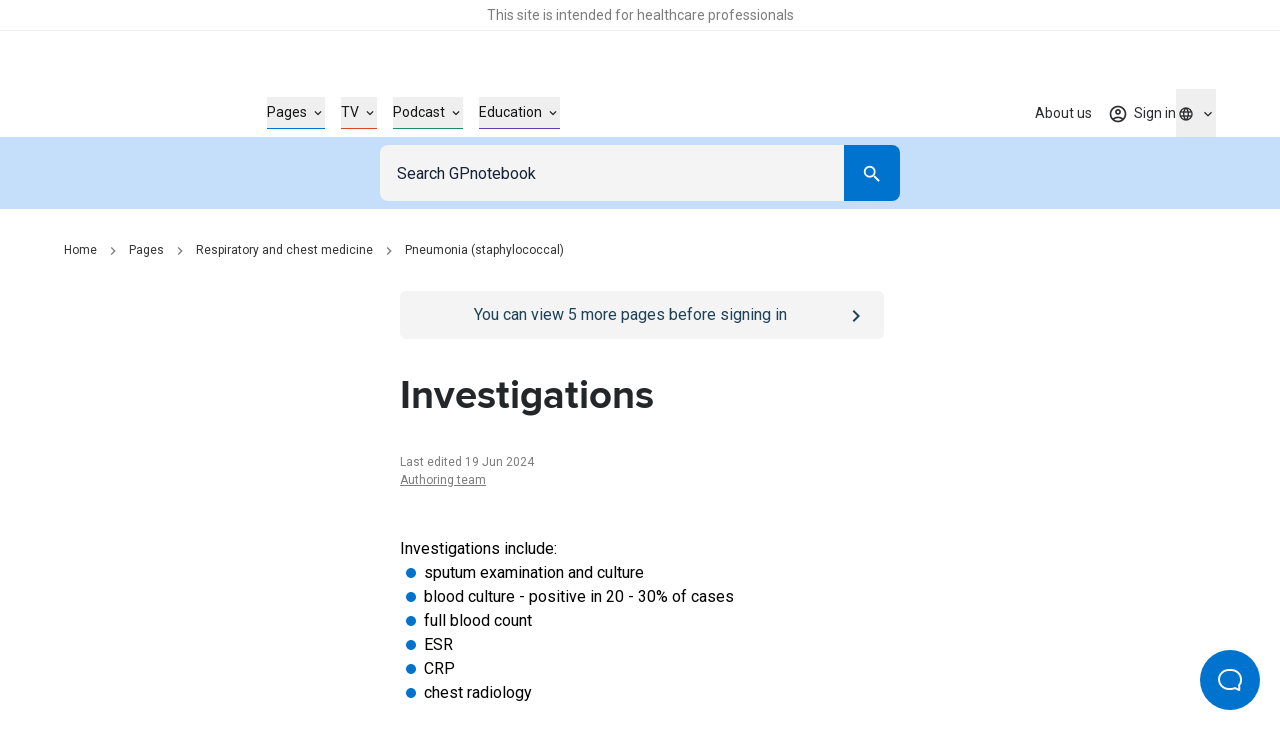

--- FILE ---
content_type: text/html; charset=utf-8
request_url: https://gpnotebook.com/pages/respiratory-and-chest-medicine/pneumonia-staphylococcal/investigations
body_size: 28745
content:
<!DOCTYPE html><html lang="en"><head><meta charSet="utf-8"/><meta name="viewport" content="width=device-width"/><style>
              :root {
                --roboto-font: '__Roboto_4f1194', '__Roboto_Fallback_4f1194';
                --proxima-font: '__proxima_44a761', '__proxima_Fallback_44a761';
                --material-icons-font: '__materialIcons_db010f';
                --material-icons-outlined-font: '__materialIconsOutlined_c7d661';
              }</style><script type="application/ld+json">{"@context":"https://schema.org","@type":"Organization","url":"https://gpnotebook.com","name":"GPnotebook","logo":{"@type":"ImageObject","url":"https://cdn.sanity.io/images/7uf7fwhe/production/878697e10cb455c47f2fc8619027bd57cdb46ab2-44x12.svg"}}</script><script type="application/ld+json">{"@context":"https://schema.org","@type":"Article","headline":"Investigations","dateModified":"2024-06-19T06:45:38Z","author":[{"@type":"Organization","name":"Authoring team","url":"https://gpnotebook.com/contributors#37c7c43d11fc"}],"inLanguage":"en"}</script><script type="application/ld+json">{"@context":"https://schema.org","@type":"BreadcrumbList","itemListElement":[{"@type":"ListItem","name":"Home","item":"https://gpnotebook.com/","position":1},{"@type":"ListItem","name":"Pages","item":"https://gpnotebook.com/pages","position":2},{"@type":"ListItem","name":"Respiratory and chest medicine","item":"https://gpnotebook.com/pages/respiratory-and-chest-medicine/respiratory-and-chest-medicine","position":3},{"@type":"ListItem","name":"Pneumonia (staphylococcal)","item":"https://gpnotebook.com/pages/respiratory-and-chest-medicine/pneumonia-staphylococcal","position":4}]}</script><title>Pneumonia (staphylococcal): Investigations – GPnotebook</title><meta name="description" content="Investigations for suspected pneumonia include sputum culture, blood culture, full blood count, ESR, CRP and chest radiology."/><meta property="og:title" content="Pneumonia (staphylococcal): Investigations – GPnotebook"/><meta property="og:url" content="https://gpnotebook.com/pages/respiratory-and-chest-medicine/pneumonia-staphylococcal/investigations"/><meta property="og:description" content="An article from the respiratory and chest medicine section of GPnotebook: Pneumonia (staphylococcal) - Investigations."/><meta property="og:type" content="website"/><meta property="og:image" content="https://cdn.sanity.io/images/7uf7fwhe/production/5f58fa05082079f2e73acd4206e39320a9886d8c-1200x630.jpg"/><meta property="twitter:image" content="https://cdn.sanity.io/images/7uf7fwhe/production/5f58fa05082079f2e73acd4206e39320a9886d8c-1200x630.jpg"/><meta property="og:image:alt" content="GPnotebook logo with blue square outline and notebook icon"/><meta name="twitter:card" content="summary_large_image"/><meta name="format-detection" content="telephone=no"/><link rel="canonical" href="https://gpnotebook.com/pages/respiratory-and-chest-medicine/pneumonia-staphylococcal/investigations"/><link rel="alternate" href="https://gpnotebook.com/pages/respiratory-and-chest-medicine/pneumonia-staphylococcal/investigations" hrefLang="x-default"/><link rel="alternate" href="https://gpnotebook.com/en-AU/pages/respiratory-and-chest-medicine/pneumonia-staphylococcal/investigations" hrefLang="en-au"/><link rel="alternate" href="https://gpnotebook.com/en-IE/pages/respiratory-and-chest-medicine/pneumonia-staphylococcal/investigations" hrefLang="en-ie"/><link rel="alternate" href="https://gpnotebook.com/en-GB/pages/respiratory-and-chest-medicine/pneumonia-staphylococcal/investigations" hrefLang="en-gb"/><link rel="alternate" href="https://primarycarenotebook.com/pages/respiratory-and-chest-medicine/pneumonia-staphylococcal/investigations" hrefLang="en-us"/><link rel="alternate" href="https://gpnotebook.com/fr/pages/pneumologie/pneumonie-staphylocoque/enquetes" hrefLang="fr"/><link rel="alternate" href="https://gpnotebook.com/de/pages/pneumologie/lungenentzundung-staphylokokken/nachforschungen" hrefLang="de"/><link rel="alternate" href="https://gpnotebook.com/es/pages/neumologia/neumonia-estafilococica/investigaciones" hrefLang="es"/><style>
          :root {
            --accent-color: #0071CE;--page-accent-color: #0073CF;
          }
        </style><meta name="next-head-count" content="27"/><link rel="preload" href="/api/style" as="style"/><link rel="stylesheet" href="/api/style"/><script type="text/javascript">(()=>{window.gtag=window.gtag||function(){window.dataLayer.push(arguments)},window.dataLayer=window.dataLayer||[],window.gtag("consent","default",{ad_storage:"denied",ad_user_data:"denied",ad_personalization:"denied",analytics_storage:"denied",functionality_storage:"denied",personalization_storage:"denied",security_storage:"granted",wait_for_update:2e3}),window.gtag("set","ads_data_redaction",!0)})()</script><link rel="preload" href="/_next/static/media/47cbc4e2adbc5db9-s.p.woff2" as="font" type="font/woff2" crossorigin="anonymous" data-next-font="size-adjust"/><link rel="preload" href="/_next/static/media/9dfe514d96795742-s.p.woff2" as="font" type="font/woff2" crossorigin="anonymous" data-next-font="size-adjust"/><link rel="preload" href="/_next/static/media/ab6073fa5cf3c122.p.woff2" as="font" type="font/woff2" crossorigin="anonymous" data-next-font=""/><link rel="preload" href="/_next/static/media/1521326e67b96470.p.woff2" as="font" type="font/woff2" crossorigin="anonymous" data-next-font=""/><link rel="preload" href="/_next/static/css/f835ae374b960fed.css" as="style"/><link rel="stylesheet" href="/_next/static/css/f835ae374b960fed.css" data-n-g=""/><noscript data-n-css=""></noscript><script defer="" nomodule="" src="/_next/static/chunks/polyfills-42372ed130431b0a.js"></script><script src="https://web.cmp.usercentrics.eu/tcf/stub.js" defer="" data-nscript="beforeInteractive"></script><script defer="" src="/_next/static/chunks/4263.afd44cd738a36d91.js"></script><script defer="" src="/_next/static/chunks/8173.3eb92532cb8af184.js"></script><script defer="" src="/_next/static/chunks/807.62b081a96730de29.js"></script><script defer="" src="/_next/static/chunks/3028.6897a35823bf2a12.js"></script><script defer="" src="/_next/static/chunks/7752.56b4c8c4169bf4b0.js"></script><script defer="" src="/_next/static/chunks/5781.73c24d329e7fd460.js"></script><script src="/_next/static/chunks/webpack-e58cbfa6d3417483.js" defer=""></script><script src="/_next/static/chunks/framework-f0304ab921fd5d3d.js" defer=""></script><script src="/_next/static/chunks/main-8a5438f70213ae68.js" defer=""></script><script src="/_next/static/chunks/pages/_app-d3d87b575eb3d258.js" defer=""></script><script src="/_next/static/chunks/pages/%5B%5B...slug%5D%5D-f08e212dfa877188.js" defer=""></script><script src="/_next/static/hd_ZjtL32Jk3F1h7ycV1X/_buildManifest.js" defer=""></script><script src="/_next/static/hd_ZjtL32Jk3F1h7ycV1X/_ssgManifest.js" defer=""></script></head><body><div id="__next"><button id="help-scout-loader-button" type="button" aria-label="Open Beacon popover" class="fixed z-50 w-[60px] h-[60px] bg-primary-bright-blue hover:bg-primary-dark-blue text-neutrals-25 rounded-full flex items-center justify-center help-scout-loader-button print:hidden"><svg width="24" height="22" xmlns="http://www.w3.org/2000/svg"><path d="M20.347 20.871l-.003-.05c0 .017.001.034.003.05zm-.243-4.278a2 2 0 0 1 .513-1.455c1.11-1.226 1.383-2.212 1.383-4.74C22 5.782 18.046 2 13.125 2h-2.25C5.954 2 2 5.78 2 10.399c0 4.675 4.01 8.626 8.875 8.626h2.25c.834 0 1.606-.207 3.212-.798a2 2 0 0 1 1.575.083l2.355 1.161-.163-2.878zM10.875 0h2.25C19.13 0 24 4.656 24 10.399c0 2.6-.25 4.257-1.9 6.08l.243 4.279c.072.845-.807 1.471-1.633 1.162l-3.682-1.816c-1.212.446-2.527.921-3.903.921h-2.25C4.869 21.025 0 16.142 0 10.4 0 4.656 4.869 0 10.875 0z" fill="currentColor"></path></svg></button><div class="relative flex flex-col min-h-screen"><div id="hcp-notification-container"><div role="document" class="print:hidden text-center text-neutrals-900 text-opacity-60 bg-neutrals-white py-4 min-h-[1.5rem] shadow-[inset_0_-1px_0_rgba(193,193,193,0.25)] -mr-[var(--fake-scrollbar-width)] pr-[var(--fake-scrollbar-width)] w-[calc(100%+var(--fake-scrollbar-width))] relative z-50" style="background-color:#fff"><div class="text-xxs md:text-xs inner-spacing w-full mx-auto max-w-[90rem]"><div class="rich-text"><p class="typo-3 text-center"><span style="color:inherit">This site is intended for healthcare professionals</span></p></div></div></div></div><div class="sticky top-0 bg-neutrals-white z-50 h-top-leaderboard flex justify-center print:hidden -mr-[var(--fake-scrollbar-width)] pr-[var(--fake-scrollbar-width)] w-[calc(100%+var(--fake-scrollbar-width))]"><div id="div-gpt-ad-1759410334217-0" class="overflow-hidden flex mt-8 justify-center items-center aspect-[20/3.125] h-[3.125rem] md:aspect-[45.5/5.625] md:h-[5.625rem] "></div></div><header class="print:hidden bg-neutrals-white sticky top-[var(--top-leaderboard-height)] left-0 right-0 z-50 -mr-[var(--fake-scrollbar-width)] w-[calc(100%+var(--fake-scrollbar-width))]"><div class="w-full relative h-header flex pr-[var(--fake-scrollbar-width)]"><div class="flex items-center justify-between h-full inner-spacing w-full mx-auto max-w-[90rem]"><div class="py-8"><a class="text-[2rem] lg:text-[2.375rem]" aria-label="Go to Homepage" href="/"><div class="h-[1em]" style="width:3.6666666666666665em" aria-label="GPnotebook logo"></div></a></div><div class="main-navigation border-t border-neutrals-50 lg:border-none absolute top-full left-0 right-0 overflow-y-auto overflow-x-hidden lg:overflow-y-visible lg:overflow-x-visible dynamic-header-main-menu bg-neutrals-white lg:top-auto lg:left-auto lg:right-auto lg:bg-transparent lg:static lg:flex lg:flex-grow lg:items-center lg:pl-56 lg:pr-0 lg:h-full lg:translate-x-[none] max-lg:content-visibility-auto max-lg:will-change-transform transition -translate-x-full"><div class="lg:h-full lg:!px-0 lg:w-auto lg:m-0 lg:flex lg:flex-grow lg:items-center lg:justify-between inner-spacing w-full mx-auto max-w-[90rem]"><div class="lg:h-full"><nav class="py-32 lg:py-0 lg:h-full" aria-label="Main menu" id="main-menu"><ul class="lg:flex lg:items-center lg:h-full"><li class="mb-16 last:mb-0 lg:mb-0 w-full lg:w-auto group/header-link lg:px-8 lg:h-full flex items-center" style="color:#0073CF"><button type="button" class="flex items-center justify-between w-full text-current text-base font-bold lg:border-b lg:border-current lg:text-s lg:font-normal"><span class="border-b border-current lg:border-b-0"><span class="py-4 lg:flex lg:items-center lg:group-hover/header-link:text-current text-neutrals-black">Pages<span aria-hidden="true" class="hidden lg:flex items-center justify-center material-icons-outlined text-[0.875rem] ml-4 flex-shrink-0 text-current lg:transition-[transform]" data-icon="expand_more"></span></span></span><span aria-hidden="true" class="inline-block lg:hidden material-icons-outlined ml-16 flex-shrink-0 text-neutrals-750" data-icon="chevron_right"></span></button></li><li class="mb-16 last:mb-0 lg:mb-0 w-full lg:w-auto group/header-link lg:px-8 lg:h-full flex items-center" style="color:#D94625"><button type="button" class="flex items-center justify-between w-full text-current text-base font-bold lg:border-b lg:border-current lg:text-s lg:font-normal"><span class="border-b border-current lg:border-b-0"><span class="py-4 lg:flex lg:items-center lg:group-hover/header-link:text-current text-neutrals-black">TV<span aria-hidden="true" class="hidden lg:flex items-center justify-center material-icons-outlined text-[0.875rem] ml-4 flex-shrink-0 text-current lg:transition-[transform]" data-icon="expand_more"></span></span></span><span aria-hidden="true" class="inline-block lg:hidden material-icons-outlined ml-16 flex-shrink-0 text-neutrals-750" data-icon="chevron_right"></span></button></li><li class="mb-16 last:mb-0 lg:mb-0 w-full lg:w-auto group/header-link lg:px-8 lg:h-full flex items-center" style="color:#1B8C6C"><button type="button" class="flex items-center justify-between w-full text-current text-base font-bold lg:border-b lg:border-current lg:text-s lg:font-normal"><span class="border-b border-current lg:border-b-0"><span class="py-4 lg:flex lg:items-center lg:group-hover/header-link:text-current text-neutrals-black">Podcast<span aria-hidden="true" class="hidden lg:flex items-center justify-center material-icons-outlined text-[0.875rem] ml-4 flex-shrink-0 text-current lg:transition-[transform]" data-icon="expand_more"></span></span></span><span aria-hidden="true" class="inline-block lg:hidden material-icons-outlined ml-16 flex-shrink-0 text-neutrals-750" data-icon="chevron_right"></span></button></li><li class="mb-16 last:mb-0 lg:mb-0 w-full lg:w-auto group/header-link lg:px-8 lg:h-full flex items-center" style="color:#653AAC"><button type="button" class="flex items-center justify-between w-full text-current text-base font-bold lg:border-b lg:border-current lg:text-s lg:font-normal"><span class="border-b border-current lg:border-b-0"><span class="py-4 lg:flex lg:items-center lg:group-hover/header-link:text-current text-neutrals-black">Education<span aria-hidden="true" class="hidden lg:flex items-center justify-center material-icons-outlined text-[0.875rem] ml-4 flex-shrink-0 text-current lg:transition-[transform]" data-icon="expand_more"></span></span></span><span aria-hidden="true" class="inline-block lg:hidden material-icons-outlined ml-16 flex-shrink-0 text-neutrals-750" data-icon="chevron_right"></span></button></li></ul></nav></div><div class="border-t border-neutrals-50 py-24 lg:py-0 lg:border-t-0 lg:ml-auto lg:h-full lg:relative lg:z-[2]"><nav aria-label="Secondary menu" class="lg:h-full"><ul class="lg:flex lg:items-center lg:h-full"><li class="lg:relative flex items-center lg:after lg:after:absolute lg:after:right-0 lg:after:top-1/2 lg:after:-translate-y-1/2 lg:after:w-px lg:after:h-[1.625rem] lg:after:bg-secondary-dusk lg:last:after:hidden lg:h-full"><a class="text-base font-bold py-8 lg:text-s lg:font-normal flex items-center lg:py-[.0625rem] lg:px-16 cursor-pointer lg:hover:text-accent transition lg:h-full text-neutrals-black lg:text-neutrals-black/90" href="/about-us">About us</a></li></ul></nav><div class="flex mt-24 lg:hidden"><div class="w-full flex flex-col"><div class="w-full flex flex-col"><button class="group border transition-colors rounded-lg outline-primary-bright-blue disabled:bg-neutrals-50 disabled:border-neutrals-50 bg-neutrals-white text-neutrals-black py-8 border-neutrals-300 hover:border-neutrals-200 min-h-48 px-16" id="headlessui-listbox-button-:Rrdqid6b6:" type="button" aria-haspopup="listbox" aria-expanded="false" data-headlessui-state=""><div class="flex"><div class="flex items-center flex-1 text-neutrals-500"><span class="flex items-center justify-center w-20 flex-shrink-0 mr-1.5"><span class="material-icons-outlined text-base text-current" data-icon="language"></span></span>Global (English)</div><div class="flex items-center justify-center transition-transform ml-8"><svg xmlns="http://www.w3.org/2000/svg" width="24" height="24" viewBox="0 0 24 24" class="fill-current pointer-events-none"><path d="m7 10 5 5 5-5z"></path></svg></div></div></button></div></div></div></div></div></div><div class="flex gap-16 lg:h-full lg:relative lg:z-[2]"><div class="self-center h-full"><div class="lg:relative h-full group flex justify-center not-logged-restricted"><button type="button" class="flex items-center justify-center transition text-neutrals-black/90 h-full lg:group-hover:text-primary-bright-blue" aria-label="Toggle user navigation" aria-expanded="false" aria-controls="user-navigation-dropdown"><span class="flex justify-center items-center relative"><span class="material-icons-outlined text-current text-xl" data-icon="account_circle" aria-hidden="true"></span><span class="material-icons absolute -top-1 -right-1 text-primary-bright-blue text-[.8125rem] z-1 before:!mt-0 non-pro-restricted" data-icon="check_circle"></span></span><span class="material-icons-outlined text-current text-base ml-4 flex-shrink-0 transition-[transform] rotate-0" data-icon="expand_more"></span></button><div data-open="false" class="shadow-main lg:shadow-none border-t border-neutrals-50 lg:border-none absolute transition top-full right-0 left-0 lg:left-1/2 lg:right-auto lg:translate-x-[-50%] lg:pt-8 invisible opacity-0" id="user-navigation-dropdown"><ul class="lg:rounded-[.3125rem] bg-neutrals-white lg:shadow-main py-8 lg:py-4 min-w-[10.3125rem]"><li class=""><a class="flex items-center text-left w-full py-8 lg:py-4 px-16 relative text-base lg:text-s text-neutrals-black before:h-1/2 before:w-0.5 before:absolute before:top-1/2 before:left-0 before:-translate-y-1/2 before:transition lg:hover:before:bg-primary-beau-blue before:bg-transparent" href="/account/personal-details">Personal details</a></li><li class="border-t border-secondary-dusk mt-8 pt-8 lg:mt-0 lg:pt-0"><button type="button" class="flex items-center text-left w-full py-8 lg:py-4 px-16 relative text-base lg:text-s text-neutrals-black before:h-1/2 before:w-0.5 before:absolute before:top-1/2 before:left-0 before:-translate-y-1/2 before:transition lg:hover:before:bg-primary-beau-blue before:bg-transparent">Sign out</button></li></ul></div></div><a class="h-full flex items-center justify-center text-s text-neutrals-black/90 lg:hover:text-accent transition logged-in-restricted" href="/sign-in?from=%2Fpages%2Frespiratory-and-chest-medicine%2Fpneumonia-staphylococcal%2Finvestigations"><span class="material-icons-outlined text-current text-xl" data-icon="account_circle" aria-hidden="true"></span><span class="inline-flex mt-px ml-1.5 flex-shrink-0">Sign in</span></a></div><div class="hidden lg:flex"><div class="group relative flex flex-col items-center h-full transition-opacity"><button type="button" aria-label="Click to show country dropdown. Current locale=en" class="h-full border border-neutrals-50 w-full flex items-center justify-between lg:justify-center lg:w-auto text-base lg:text-s focus:border-secondary-electric lg:focus:border-transparent lg:border-0 transition lg:hover:text-secondary-electric lg:group-hover:text-secondary-electric text-neutrals-black/90"><span class="flex items-center"><span class="flex items-center justify-center w-5 flex-shrink-0"><span class="material-icons-outlined text-base text-current" data-icon="language"></span></span></span><span class="transition-transform flex items-center justify-center flex-shrink-0 ml-1 rotate-0"><span class="hidden lg:flex text-inherit material-icons-outlined text-base" data-icon="expand_more"></span><span data-icon="arrow_drop_down" class="material-icons-outlined lg:hidden"></span></span></button><div class="absolute top-full left-1/2 -translate-x-1/2 pt-8 transition invisible opacity-0"></div></div></div><div class="flex lg:hidden"><button type="button" class="transition cursor-pointer" aria-expanded="false" aria-controls="main-menu" aria-label="Open menu"><span class="block w-18 h-12 relative rotate-0 transition" aria-hidden="true"><span class="block absolute h-0.5 bg-neutrals-750 opacity-100 transition top-0 w-full left-0"></span><span class="block absolute h-0.5 bg-neutrals-750 opacity-100 transition w-full left-0 top-[.3125rem] rotate-0"></span><span class="block absolute h-0.5 bg-neutrals-750 opacity-100 transition w-full left-0 top-[.3125rem] rotate-0"></span><span class="block absolute h-0.5 bg-neutrals-750 opacity-100 transition top-2.5 w-full left-0"></span></span></button></div></div></div></div></header><button type="button" class="block fixed inset-0 bg-secondary-indigo-dye/30 z-[49] cursor-default h-full w-full transition-all duration-200 invisible opacity-0"><span class="sr-only">Close menu</span></button><nav id="search" class="z-40 left-0 right-0 sticky top-[calc(var(--header-height)+var(--top-leaderboard-height))] transition print:hidden"><div class="bg-primary-beau-blue -mr-[var(--fake-scrollbar-width)]"><div class="pr-[var(--fake-scrollbar-width)]"><div class="flex justify-center content-center py-8 px-16 max-w-[34.5rem] mx-auto"><form class="inline-flex flex-col flex-1" role="search"><div class="w-full inline-flex text-inherit border-current flex-grow h-56"><div class="relative pr-0 flex-1"><input name="query" class="outline-none w-full h-full border border-transparent border-r-0 block flex-grow p-16 bg-secondary-off-white text-base text-neutrals-black placeholder:text-secondary-oxford-blue rounded-l-lg rounded-r-none focus:border-secondary-electric focus:scale-100 active:bg-neutrals-white focus:bg-neutrals-white transition" placeholder="Search GPnotebook" type="search"/></div><div class="flex-shrink-0 h-full w-56 md:w-56"><button class="flex justify-center items-center group/button text-base transition-all px-16 py-12 h-auto min-h-[3rem] w-full md:w-auto rounded-lg text-neutrals-white bg-primary-bright-blue lg:enabled:hover:bg-primary-dark-blue focus:bg-primary-dark-blue disabled:bg-neutrals-75 !text-primary-bright-blue hover:!text-primary-dark-blue focus:!text-primary-dark-blue rounded-l-none !text-inherit !bg-current h-full md:w-full" type="submit" aria-label="Search"><span class="material-icons-outlined text-neutrals-white block text-[1.375rem]" data-icon="search"></span></button></div></div></form></div></div></div></nav><div id="banner-container" class="sticky top-[calc(var(--header-height)+var(--search-bar-height)+var(--top-leaderboard-height))] z-[41] transition -mr-[var(--fake-scrollbar-width)] print:hidden"></div><main class="w-full max-w-[90rem] mx-auto has-enabled-mpu-ads grid grid-cols-1 xl:grid-cols-[minmax(0,1fr),fit-content(28.75rem)]"><div><div class="pt-16 lg:pt-32 pb-64 lg:pb-96"><div class="inner-spacing xl:!pr-0 w-full mx-auto max-w-[90rem]"><div class="w-full mb-16 lg:mb-32"><nav class="w-full" aria-label="Breadcrumb"><ul class="hidden md:flex items-center"><li class="flex items-center"><a class="lg:hover:text-current lg:hover:underline lg:focus:text-current lg:focus:underline transition text-xs text-neutrals-800" href="/">Home</a><span class="material-icons-outlined mx-8 text-base text-neutrals-400" data-icon="chevron_right"></span></li><li class="flex items-center"><a class="lg:hover:text-current lg:hover:underline lg:focus:text-current lg:focus:underline transition text-xs text-neutrals-800" href="/pages">Pages</a><span class="material-icons-outlined mx-8 text-base text-neutrals-400" data-icon="chevron_right"></span></li><li class="flex items-center"><a class="lg:hover:text-current lg:hover:underline lg:focus:text-current lg:focus:underline transition text-xs text-neutrals-800" href="/pages/respiratory-and-chest-medicine/respiratory-and-chest-medicine">Respiratory and chest medicine</a><span class="material-icons-outlined mx-8 text-base text-neutrals-400" data-icon="chevron_right"></span></li><li class="flex items-center"><a class="lg:hover:text-current lg:hover:underline lg:focus:text-current lg:focus:underline transition text-xs text-neutrals-800" href="/pages/respiratory-and-chest-medicine/pneumonia-staphylococcal">Pneumonia (staphylococcal)</a></li></ul><a class="flex md:hidden items-center text-xs text-neutrals-800 print:hidden" label="Pneumonia (staphylococcal)" href="/pages/respiratory-and-chest-medicine/pneumonia-staphylococcal"><span class="material-icons-outlined mr-8 text-base text-neutrals-800 rotate-180 h-[1em] w-[0.75em]" data-icon="chevron_right"></span>Pneumonia (staphylococcal)</a></nav></div><div class="px-16 py-12 bg-secondary-indigo-dye text-neutrals-white rounded-md relative lg:hidden print:hidden mb-16 logged-in-restricted" style="background-color:#F4F4F4;color:#1D4259"><div class="flex w-full gap-12 text-base"><a class="absolute h-full w-full inset-0" href="/sign-in"><span class="sr-only">Go to <!-- -->/sign-in<!-- --> page</span></a><div class="flex-grow lg:hover:[&amp;_a]:!text-primary-beau-blue"><div class="rich-text text-center"><p class="normal text-center"><span style="color:inherit">You can view <!-- -->5<!-- --> more pages before signing in</span></p></div></div><div class="inline-flex items-center flex-shrink-0 text-primary-beau-blue rounded-md relative"><span class="material-icons-outlined text-[1.5rem]" data-icon="chevron_right" aria-hidden="true" style="color:#1D4259"></span></div></div></div><div class="w-full xl:grid xl:gap-x-32 xl:grid-cols-[19rem,minmax(0,1fr)] xl:max-w-[61rem]"><article class="xl:col-start-2 xl:col-end-4 print:xl:col-start-1"><div class="px-16 py-12 bg-secondary-indigo-dye text-neutrals-white rounded-md relative hidden lg:flex print:hidden mb-32 logged-in-restricted" style="background-color:#F4F4F4;color:#1D4259"><div class="flex w-full gap-12 text-base"><a class="absolute h-full w-full inset-0" href="/sign-in"><span class="sr-only">Go to <!-- -->/sign-in<!-- --> page</span></a><div class="flex-grow lg:hover:[&amp;_a]:!text-primary-beau-blue"><div class="rich-text text-center"><p class="normal text-center"><span style="color:inherit">You can view <!-- -->5<!-- --> more pages before signing in</span></p></div></div><div class="inline-flex items-center flex-shrink-0 text-primary-beau-blue rounded-md relative"><span class="material-icons-outlined text-[1.5rem]" data-icon="chevron_right" aria-hidden="true" style="color:#1D4259"></span></div></div></div><div><h1 class="heading-2 md:heading-3 text-secondary-charleston">Investigations</h1><p class="text-xs text-neutrals-400 mt-32"><time>Last edited 19 Jun 2024</time></p><p class="flex flex-wrap text-xs text-neutrals-400"><span><a class="transition underline lg:hover:text-primary-bright-blue" href="/contributors#37c7c43d11fc">Authoring team</a></span></p></div><div class="flex xl:hidden justify-center pt-48 print:hidden"><div class="h-[18.625rem]"></div></div><section class="pt-48 pb-40 empty:pb-0"><div class="rich-text richtext-spaced"><p class="normal">Investigations include:</p><ul><li class="custom-list-style text-left">sputum examination and culture</li><li class="custom-list-style text-left">blood culture - positive in 20 - 30% of cases</li><li class="custom-list-style text-left">full blood count</li><li class="custom-list-style text-left">ESR</li><li class="custom-list-style text-left">CRP</li><li class="custom-list-style text-left">chest radiology</li></ul><p class="normal rich-text__break"> </p><p class="normal">Clark S. Hicks M. Staphylococcal Pneumonia. StatPearls. August 2023.</p></div></section><div class="relative w-full"><hr class="absolute w-full left-0 right-0 text-neutrals-100"/></div><div class="flex xl:hidden justify-center print:hidden pt-48"><div class="h-[18.625rem]"></div></div><section class="pt-48 pb-40 content-visibility-auto contain-intrinsic-size-[auto_var(--size)]" style="--size:11.25rem"><h2 class="heading-4 text-secondary-charleston mb-40">Related pages</h2><ul><li class="first:mt-0 mt-16"><a class="flex justify-between group py-0.5" href="/pages/cardiovascular-medicine/some-chest-x-ray-appearances-of-particular-conditions/radiological-appearance-of-staphylococcal-pneumonia"><span class="lg:group-hover:text-primary-bright-blue lg:group-hover:underline lg:group-focus:text-primary-bright-blue lg:group-focus:underline transition">Radiological appearance of staphylococcal pneumonia</span><span aria-hidden="true" class="material-icons-outlined text-primary-bright-blue shrink-0" data-icon="chevron_right"></span></a></li></ul></section><section><div class="print:hidden"><span id="5fec2b87-1d1f-4946-84cd-46a66a01cf1c" class="-translate-y-[calc(var(--search-bar-height)+var(--header-height)+var(--top-leaderboard-height)+2rem)] h-0 block"></span><div class="empty:hidden xl:rounded-md relative overflow-x-hidden pt-24 pb-24 md:pt-32 md:pb-32"><div style="display:contents"><div class="flex flex-col lg:flex-row gap-16 lg:gap-32 content-visibility-auto contain-intrinsic-size-[auto_18.75rem]"><div class="flex-col px-16 lg:px-24 py-32 w-full rounded-md bg-secondary-indigo-dye text-neutrals-white flex lg:block lg:columns-2 lg:gap-x-32"><h2 class="font-heading font-bold text-xl lg:text-4xl">Create an account to add page annotations</h2><div class="order-2 pt-32 lg:pt-40 lg:break-after-column"><div class="flex gap-8 items-center"><a label="[object Object]" class="inline-flex justify-center items-center group/button text-base transition-all px-16 py-12 h-auto min-h-[3rem] w-full md:w-auto rounded-lg btn-special overflow-hidden z-[1] enabled:bg-blue-grey-light relative after:absolute after:transition-all after:opacity-0 after:z-[-1] after:w-full after:h-full lg:enabled:after:content-[&#x27;&#x27;] after:bg-blue-grey-dark text-neutrals-black disabled:bg-neutrals-75 disabled:text-neutrals-300 bg-blue-grey-light after:content-[&#x27;&#x27;] !w-full" href="/register"><div class="rich-text"><p class="normal">Create a <strong>free</strong> account</p></div></a></div></div><div class="lg:inline-block"><div class="text-base lg:text-s mt-16 lg:mt-0"><div class="rich-text"><p class="normal">Add information to this page that would be handy to have on hand during a consultation, such as a web address or phone number. This information will always be displayed when you visit this page</p></div></div></div></div></div></div></div></div></section><section><div class="print:hidden"><span id="1d094f61-253d-4076-82c6-4d16a3200f16" class="-translate-y-[calc(var(--search-bar-height)+var(--header-height)+var(--top-leaderboard-height)+2rem)] h-0 block"></span><div class="empty:hidden xl:rounded-md relative overflow-x-hidden pt-24 pb-24 md:pt-32 md:pb-24"></div></div></section><section><div class="print:hidden"><span id="e42ca99d-64ca-4b5c-9a5c-b43d4abb92af" class="-translate-y-[calc(var(--search-bar-height)+var(--header-height)+var(--top-leaderboard-height)+2rem)] h-0 block"></span><div class="empty:hidden xl:rounded-md relative overflow-x-hidden pt-24 pb-24 md:pt-24 md:pb-24"><div style="display:contents"><button class="flex justify-center items-center group/button text-base transition-all px-16 py-12 h-auto min-h-[3rem] w-full md:w-auto rounded-lg text-secondary-charleston bg-transparent border border-primary-bright-blue lg:enabled:hover:bg-primary-dark-blue lg:enabled:hover:text-neutrals-white disabled:border-neutrals-350 disabled:text-neutrals-350 w-full md:!w-1/2 print:hidden" type="button"><span role="img" class="mr-8 block text-[1.25rem] before:transition transition material-icons-outlined material-icons-outlined text-[1.5rem] !h-24 !w-24 text-primary-bright-blue lg:group-hover/button:text-neutrals-white" data-icon="print"></span><span class="btn-label">Print page</span></button></div></div></div></section><button type="button" class="w-full mt-32 print:hidden content-visibility-auto contain-intrinsic-size-[auto_5rem]" aria-label="Report an issue"><div class="px-16 py-12 bg-secondary-off-white text-secondary-oxford-blue rounded-md"><div class="flex w-full gap-12 text-base"><div class="flex-grow lg:hover:[&amp;_a]:!text-neutrals-300"><div class="rich-text text-center text-primary-bright-blue text-center"><p class="normal">Something wrong with this page? <strong>Let us know</strong></p></div></div><div class="inline-flex items-center flex-shrink-0 text-neutrals-300 rounded-md"><span class="material-icons-outlined fill-current text-[1.5rem] text-primary-bright-blue" data-icon="chevron_right"></span></div></div></div></button></article></div></div></div></div><aside id="side-ads-container" class="relative pt-36 border-t border-secondary-indigo-dye/20 xl:border-none print:hidden xl:py-64"><div class="flex flex-col sm:flex-row xl:flex-col justify-center gap-16 xl:gap-20 xl:sticky top-[calc(var(--header-height)+var(--search-bar-height)+var(--banner-container-height)+var(--top-leaderboard-height)+1.5rem)]"><div class="w-[24.75rem] h-[15.625rem]"></div><div class="w-[24.75rem] h-[15.625rem]"></div></div></aside></main><div id="footer-ads-container" class="flex justify-center xl:border-t xl:border-secondary-indigo-dye/20 print:hidden"><div id="div-gpt-ad-1759410528763-0" class="overflow-hidden flex my-36 justify-center items-center aspect-[20/3.125] h-[3.125rem] md:aspect-[45.5/5.625] md:h-[5.625rem] "></div></div><div style="display:contents"><footer class="flex flex-col bg-secondary-off-white print:hidden -mr-[var(--fake-scrollbar-width)] pr-[var(--fake-scrollbar-width)] content-visibility-auto lg:contain-intrinsic-size-[auto_50rem] contain-intrinsic-size-[auto_30rem] mt-auto"><div class="inner-spacing w-full mx-auto max-w-[90rem]"><div class="flex flex-col lg:flex-row lg:justify-between pt-32 lg:pt-40 pb-32 lg:pb-54 gap-x-[16rem] gap-y-64"><div class="flex-1"><a class="text-[2rem] lg:text-[2.375rem]" aria-label="Go to Homepage" href="/"><div class="h-[1em]" style="width:3.6666666666666665em" aria-label="GPnotebook logo"></div></a><div class="mt-64"><div class="rich-text"><p class="normal">The content herein is provided for informational purposes and does not replace the need to apply professional clinical judgement when diagnosing or treating any medical condition. A licensed medical practitioner should be consulted for diagnosis and treatment of any and all medical conditions.</p></div></div><div class="mt-24 font-bold text-secondary-charleston flex items-center"><span class="flex-shrink-0">Connect</span><ul class="flex w-full md:flex-row flex-row flex-wrap -ml-12 -mt-12"><li class="ml-24 mt-12"><a target="_blank" rel="noreferrer noopener" aria-label="Twitter" role="link" class="rounded-full lg:hover:shadow-center-black-15 h-full flex justify-center items-center cursor-pointer text-[1.6875rem] transition-all" href="https://twitter.com/gpnotebook"><div role="img"></div></a></li><li class="ml-24 mt-12"><a target="_blank" rel="noreferrer noopener" aria-label="LinkedIn" role="link" class="rounded-full lg:hover:shadow-center-black-15 h-full flex justify-center items-center cursor-pointer text-[1.6875rem] transition-all" href="https://uk.linkedin.com/company/gpnotebook"><div role="img"></div></a></li><li class="ml-24 mt-12"><a target="_blank" rel="noreferrer noopener" aria-label="Facebook" role="link" class="rounded-full lg:hover:shadow-center-black-15 h-full flex justify-center items-center cursor-pointer text-[1.6875rem] transition-all" href="https://www.facebook.com/theGPnotebook/"><div role="img"></div></a></li></ul></div></div><ul class="flex-1"><li><a class="group flex justify-between font-bold text-secondary-charleston py-8 md:py-12 transition" href="/about-us"><span class="after:block after:border-solid after:border-0 after:border-primary-bright-blue after:border-b after:scale-x-0 after:transition after:origin-left lg:group-hover:after:scale-x-100">About</span><span class="inline-block material-icons-outlined flex-shrink-0 text-primary-bright-blue transition lg:group-hover:translate-x-1/3" data-icon="chevron_right"></span></a></li><li><a class="group flex justify-between font-bold text-secondary-charleston py-8 md:py-12 transition" href="/contact-us"><span class="after:block after:border-solid after:border-0 after:border-primary-bright-blue after:border-b after:scale-x-0 after:transition after:origin-left lg:group-hover:after:scale-x-100">Contact</span><span class="inline-block material-icons-outlined flex-shrink-0 text-primary-bright-blue transition lg:group-hover:translate-x-1/3" data-icon="chevron_right"></span></a></li><li><a class="group flex justify-between font-bold text-secondary-charleston py-8 md:py-12 transition" href="/advertise"><span class="after:block after:border-solid after:border-0 after:border-primary-bright-blue after:border-b after:scale-x-0 after:transition after:origin-left lg:group-hover:after:scale-x-100">Advertise</span><span class="inline-block material-icons-outlined flex-shrink-0 text-primary-bright-blue transition lg:group-hover:translate-x-1/3" data-icon="chevron_right"></span></a></li><li><a target="_blank" rel="noreferrer noopener" class="group flex justify-between font-bold text-secondary-charleston py-8 md:py-12 transition" href="https://gpnotebook.helpscoutdocs.com/"><span class="after:block after:border-solid after:border-0 after:border-primary-bright-blue after:border-b after:scale-x-0 after:transition after:origin-left lg:group-hover:after:scale-x-100">Help</span><span class="inline-block material-icons-outlined flex-shrink-0 text-primary-bright-blue transition lg:group-hover:translate-x-1/3" data-icon="chevron_right"></span></a></li></ul></div></div><div class="bg-secondary-oxford-blue py-16 -mr-[var(--fake-scrollbar-width)] pr-[var(--fake-scrollbar-width)]"><div class="inner-spacing w-full mx-auto max-w-[90rem]"><ul class="flex flex-wrap flex-col items-center mb-16 sm:items-start sm:justify-center sm:flex-row"><li class="[&amp;:not(:first-of-type)]:mt-16 sm:[&amp;:not(:first-of-type)]:ml-24 sm:[&amp;:not(:first-of-type)]:mt-0"><a class="text-s text-neutrals-white/90 whitespace-nowrap after:block after:border-solid after:border-0 after:border-neutrals-100 after:border-b after:scale-x-0 after:transition after:origin-left lg:hover:after:scale-x-100" href="/privacy-policy">Privacy policy</a></li><li class="[&amp;:not(:first-of-type)]:mt-16 sm:[&amp;:not(:first-of-type)]:ml-24 sm:[&amp;:not(:first-of-type)]:mt-0"><a class="text-s text-neutrals-white/90 whitespace-nowrap after:block after:border-solid after:border-0 after:border-neutrals-100 after:border-b after:scale-x-0 after:transition after:origin-left lg:hover:after:scale-x-100" href="/terms-of-use">Terms of use</a></li><li class="[&amp;:not(:first-of-type)]:mt-16 sm:[&amp;:not(:first-of-type)]:ml-24 sm:[&amp;:not(:first-of-type)]:mt-0"><a class="text-s text-neutrals-white/90 whitespace-nowrap after:block after:border-solid after:border-0 after:border-neutrals-100 after:border-b after:scale-x-0 after:transition after:origin-left lg:hover:after:scale-x-100" href="/editorial-process-and-policies">Editorial process and policies</a></li><li class="[&amp;:not(:first-of-type)]:mt-16 sm:[&amp;:not(:first-of-type)]:ml-24 sm:[&amp;:not(:first-of-type)]:mt-0"><button class="text-s text-neutrals-white/90 whitespace-nowrap after:block after:border-solid after:border-0 after:border-neutrals-100 after:border-b after:scale-x-0 after:transition after:origin-left lg:hover:after:scale-x-100" type="button">Privacy settings</button></li></ul><div class="text-neutrals-100"><div class="rich-text"><p class="typo-4">Copyright 2026 Oxbridge Solutions Limited, a subsidiary of OmniaMed Communications Limited. All rights reserved. Any distribution or duplication of the information contained herein is strictly prohibited. Oxbridge Solutions receives funding from advertising but maintains editorial independence.</p></div></div></div></div></footer></div></div><!--$--><!--/$--><!--$--><!--/$--></div><script id="__NEXT_DATA__" type="application/json">{"props":{"pageProps":{"routeData":{"id":"dc4d3b65b4f6f6c6fe35be04cf0793ea","title":"Investigations","slug":"/pages/respiratory-and-chest-medicine/pneumonia-staphylococcal/investigations","searchPreselectedTab":"clinicalReference","showExpandedSearchBox":false,"hideNavigation":false,"showHCPNotification":true,"redirect":null,"content":[{"_key":"bfff40e666b1","_type":"block","children":[{"_key":"bfff40e666b10","_type":"span","marks":[],"text":"Investigations include:"}],"markDefs":[],"style":"normal"},{"_key":"4a45c8da9a20","_type":"block","children":[{"_key":"4a45c8da9a200","_type":"span","marks":[],"text":"sputum examination and culture"}],"level":1,"listItem":"bullet","markDefs":[],"style":"normal"},{"_key":"8186dbbe61e6","_type":"block","children":[{"_key":"8186dbbe61e60","_type":"span","marks":[],"text":"blood culture - positive in 20 - 30% of cases"}],"level":1,"listItem":"bullet","markDefs":[],"style":"normal"},{"_key":"4f48a35ff484","_type":"block","children":[{"_key":"4f48a35ff4840","_type":"span","marks":[],"text":"full blood count"}],"level":1,"listItem":"bullet","markDefs":[],"style":"normal"},{"_key":"ddafb3d6c6e1","_type":"block","children":[{"_key":"ddafb3d6c6e10","_type":"span","marks":[],"text":"ESR"}],"level":1,"listItem":"bullet","markDefs":[],"style":"normal"},{"_key":"9485591761f9","_type":"block","children":[{"_key":"9485591761f90","_type":"span","marks":[],"text":"CRP"}],"level":1,"listItem":"bullet","markDefs":[],"style":"normal"},{"_key":"a5fd90498acd","_type":"block","children":[{"_key":"a5fd90498acd0","_type":"span","marks":[],"text":"chest radiology"}],"level":1,"listItem":"bullet","markDefs":[],"style":"normal"},{"_key":"64e916b27947","_type":"block","children":[{"_key":"a18cc5548061","_type":"span","marks":[],"text":""}],"markDefs":[],"style":"normal"},{"_key":"fb686ba6afd8","_type":"block","children":[{"_key":"cc447510e123","_type":"span","marks":[],"text":"Clark S. Hicks M. Staphylococcal Pneumonia. StatPearls. August 2023."}],"markDefs":[],"style":"normal"}],"editorialDetails":[{"type":"updated","date":1718779538358}],"publishedDate":"2018-01-01","docereeSpeciality":"Pulmonary Medicine","primaryCategory":{"id":"4","name":"Respiratory and chest medicine","primary":true},"breadcrumbs":{"items":[{"key":"home","label":"Home","href":"/"},{"key":"clinical-leader","label":"Pages","href":"/pages"},{"key":"category-page","label":"Respiratory and chest medicine","href":"/pages/respiratory-and-chest-medicine/respiratory-and-chest-medicine"},{"key":"main-parent-page","label":"Pneumonia (staphylococcal)","href":"/pages/respiratory-and-chest-medicine/pneumonia-staphylococcal"}]},"sections":[{"key":"5fec2b87-1d1f-4946-84cd-46a66a01cf1c","type":"addAnnotationAndReflectiveNoteSection","props":{"loggedInAnnotationProps":{"title":"Page annotations","description":[{"_key":"7a43c9ed8b30","_type":"block","children":[{"_key":"fbd1a055b9af","_type":"span","marks":[],"text":"Add information to this page that would be handy to have on hand during a consultation. This information will always be displayed when you visit this page"}],"markDefs":[],"style":"normal"}],"buttonLabel":[{"_key":"ed77f6643270","_type":"block","children":[{"_key":"4eac15cf22720","_type":"span","marks":[],"text":"+ Add page annotation"}],"markDefs":[],"style":"normal"}]},"loggedOutAnnotationProps":{"title":"Create an account to add page annotations","description":[{"_key":"9b8790e6f7bc","_type":"block","children":[{"_key":"e4c78e3dd742","_type":"span","marks":[],"text":"Add information to this page that would be handy to have on hand during a consultation, such as a web address or phone number. This information will always be displayed when you visit this page"}],"markDefs":[],"style":"normal"}],"buttonLabel":[{"_key":"bf1e5bc8a84f","_type":"block","children":[{"_key":"3d5fb06f16e3","_type":"span","marks":[],"text":"Create a "},{"_key":"9003220a367f","_type":"span","marks":["strong"],"text":"free"},{"_key":"2b0bf52b11ac","_type":"span","marks":[],"text":" account"}],"markDefs":[],"style":"normal"}],"link":{"href":"/register"}},"proReflectiveNoteProps":{"title":"Reflective notes","description":[{"_key":"8489a3293b7b","_type":"block","children":[{"_key":"6514f69242a0","_type":"span","marks":[],"text":"Add a reflective note to help with your CPD. You can see all your reflective notes in your CPD dashboard"}],"markDefs":[],"style":"normal"}],"buttonLabel":[{"_key":"7dbd125d570e","_type":"block","children":[{"_key":"613ec8554c72","_type":"span","marks":[],"text":"+ Add reflective note"}],"markDefs":[],"style":"normal"}]},"nonProReflectiveNoteProps":{"title":"Reflective notes","description":[{"_key":"bb1009450bd8","_type":"block","children":[{"_key":"c215e443973a","_type":"span","marks":[],"text":"Upgrade to Pro to add a reflective note to help with your CPD"}],"markDefs":[],"style":"normal"}],"buttonLabel":[{"_key":"837bd630a241","_type":"block","children":[{"_key":"e819bbe30f1a","_type":"span","marks":[],"text":"Learn more about Pro"}],"markDefs":[],"style":"normal"}]},"reflectiveNoteModalSettings":{"title":"Add reflective note","explanatoryTextRaw":[{"_key":"6044a9c35e7c","_type":"block","children":[{"_key":"94fcaf9f3afb0","_type":"span","marks":[],"text":"Describe what you learned from this activity and how it relates to your clinical practice."}],"markDefs":[],"style":"normal"}],"successMessageRaw":[{"_key":"dae5a85a93e3","_type":"block","children":[{"_key":"7905516b35370","_type":"span","marks":[],"text":"Reflective note added successfully!"}],"markDefs":[],"style":"normal"}],"dropdownItems":[{"label":"Communication","value":"Communication"},{"label":"Investigation","value":"Investigation"},{"label":"Diagnosis","value":"Diagnosis"},{"label":"Management","value":"Management"},{"label":"Prescribing","value":"Prescribing"},{"label":"Non-drug treatment","value":"Non-drug treatment"},{"label":"Referral","value":"Referral"},{"label":"CPD","value":"CPD"},{"label":"Other","value":"Other"}],"addButtonLabel":"Add reflective note to CPD Dashboard","addAnotherButtonLabel":"Add another"},"annotationNoteModalSettings":{"title":"Add annotation to this page","successMessageRaw":[{"_key":"4ae8bc3b7d20","_type":"block","children":[{"_key":"86507996e28e","_type":"span","marks":[],"text":"Annotation added!"}],"markDefs":[],"style":"normal"}],"addButtonLabel":"Add annotation","addAnotherButtonLabel":"Add another note","deleteModalTitle":"Are you sure you want to delete this annotation?","deleteModalDescription":"It will be permanently removed","deleteModalConfirmButtonLabel":"Delete annotation"},"reflectiveNotesButtonDisabledTooltip":""},"wrapperProps":{"innerType":"none","className":"print:hidden"},"spacingClassName":"relative overflow-x-hidden pt-24 pb-24 md:pt-32 md:pb-32","topSeparator":false,"bottomSeparator":false,"index":0},{"key":"1d094f61-253d-4076-82c6-4d16a3200f16","type":"annotationsSection","props":{"sectionTitle":"Page annotations","icon":{"src":"","alt":"","caption":"","priority":false},"title":"Add annotation to this page","successMessageRaw":[{"_key":"4ae8bc3b7d20","_type":"block","children":[{"_key":"86507996e28e","_type":"span","marks":[],"text":"Annotation added!"}],"markDefs":[],"style":"normal"}],"addButtonLabel":"Add annotation","addAnotherButtonLabel":"Add another note","deleteModalTitle":"Are you sure you want to delete this annotation?","deleteModalDescription":"It will be permanently removed","deleteModalConfirmButtonLabel":"Delete annotation"},"wrapperProps":{"innerType":"none","className":""},"spacingClassName":"relative overflow-x-hidden pt-24 pb-24 md:pt-32 md:pb-24","topSeparator":false,"bottomSeparator":false,"optOutOfLazyHydrate":true,"index":1},{"key":"e42ca99d-64ca-4b5c-9a5c-b43d4abb92af","type":"printButtonSection","props":{"buttonLabel":"Print page","hideOnMobile":false},"wrapperProps":{"innerType":"none","className":"print:hidden"},"spacingClassName":"relative overflow-x-hidden pt-24 pb-24 md:pt-24 md:pb-24","topSeparator":false,"bottomSeparator":false,"index":2}],"contentType":"signedOut","authors":[{"key":"8d89f9ea-73c2-4455-b9bb-a6d285fd06da","href":"/contributors#37c7c43d11fc","name":"Authoring team"}],"tooltip":{"pro":{"label":"What's this?","content":"Annotations let you add information to this page that would be handy to have on hand during a consultation, such as a web address or phone number. Reflective notes let you add information to the CPD dashboard based on the content of this page: what did you learn from it and how might it change your practice?"},"default":{"label":"What's this?","content":"Annotations let you add information to this page that would be handy to have on hand during a consultation, such as a web address or phone number. This information will always be displayed when you visit this page"}},"annotationModalData":{"title":"Add annotation to this page","successMessage":[{"_key":"4ae8bc3b7d20","_type":"block","children":[{"_key":"86507996e28e","_type":"span","marks":[],"text":"Annotation added!"}],"markDefs":[],"style":"normal"}],"addButtonLabel":"Add annotation","addAnotherButtonLabel":"Add another note","addCtaLabel":"+ Add page annotation"},"reportIssueModalData":{"title":"Something wrong?","successMessage":[{"_key":"MzsvV1bmc3S6","_type":"block","children":[{"_key":"3VHmjKWkimcc","_type":"span","marks":[],"text":"Message sent!"}],"markDefs":[],"style":"normal"}],"buttonLabel":"Submit","textareaLabel":"Provide feedback about this page","mailbox":"gpn-support"},"reportIssueNotificationBannerData":{"message":[{"_key":"12zsO3WreCqL","_type":"block","children":[{"_key":"1j40sCRV09Lt","_type":"span","marks":[],"text":"Something wrong with this page? "},{"_key":"lyvMmyQbzJze","_type":"span","marks":["strong"],"text":"Let us know"}],"markDefs":[],"style":"normal"}]},"reflectiveNoteModalData":{"title":"Add reflective note","description":[{"_key":"6044a9c35e7c","_type":"block","children":[{"_key":"94fcaf9f3afb0","_type":"span","marks":[],"text":"Describe what you learned from this activity and how it relates to your clinical practice."}],"markDefs":[],"style":"normal"}],"successMessage":[{"_key":"dae5a85a93e3","_type":"block","children":[{"_key":"7905516b35370","_type":"span","marks":[],"text":"Reflective note added successfully!"}],"markDefs":[],"style":"normal"}],"options":[{"label":"Communication","value":"Communication"},{"label":"Investigation","value":"Investigation"},{"label":"Diagnosis","value":"Diagnosis"},{"label":"Management","value":"Management"},{"label":"Prescribing","value":"Prescribing"},{"label":"Non-drug treatment","value":"Non-drug treatment"},{"label":"Referral","value":"Referral"},{"label":"CPD","value":"CPD"},{"label":"Other","value":"Other"}],"addButtonLabel":"Add reflective note to CPD Dashboard","addAnotherButtonLabel":"Add another","addCtaLabel":"+ Add reflective note"},"pageAnnotationsAndReflectiveNotesCtaSettings":{"addPageAnnotationCtaLabel":"+ Add page annotation","addReflectiveNoteCtaLabel":"+ Add reflective note","tooltip":{"label":"What's this?","content":"Annotations let you add information to this page that would be handy to have on hand during a consultation, such as a web address or phone number. This information will always be displayed when you visit this page","__typename":"Tooltip"},"proUserTooltip":{"label":"What's this?","content":"Annotations let you add information to this page that would be handy to have on hand during a consultation, such as a web address or phone number. Reflective notes let you add information to the CPD dashboard based on the content of this page: what did you learn from it and how might it change your practice?","__typename":"Tooltip"}},"recentlyViewedSideboxSettings":{"title":"Recently viewed","amountOfPages":5},"notificationBannerSettings":{"loggedOutSettings":{"message":[{"_key":"14b903d1b76e","_type":"block","children":[{"_key":"0500990e1daf","_type":"span","marks":["d041761bfb5f"],"text":"You can view "},{"_key":"5f9c8e4c9ff0","_type":"span","marks":["d041761bfb5f","template"],"text":"sitesLeft"},{"_key":"26cbe907327c","_type":"span","marks":["d041761bfb5f"],"text":" more pages before signing in"}],"markDefs":[{"_key":"d041761bfb5f","_type":"decors","textAlignment":"center"}],"style":"normal"}],"messageAlt":[{"_key":"Z11IBAt25fvv","_type":"block","children":[{"_key":"muhfZXc1mOCm","_type":"span","marks":[],"text":"Sign in to view more pages"}],"markDefs":[{"_key":"8q4IZLLXPRMH","_type":"decors","textAlignment":"center"}],"style":"normal"}],"href":"/sign-in","backgroundColor":"#F4F4F4","textColor":"#1D4259","iconColor":"#1D4259"}},"relatedPagesProps":{"title":"Related pages","items":[{"key":0,"pageTitle":"Radiological appearance of staphylococcal pneumonia","link":{"href":"/pages/cardiovascular-medicine/some-chest-x-ray-appearances-of-particular-conditions/radiological-appearance-of-staphylococcal-pneumonia"}}],"style":{"--size":"11.25rem"},"index":0},"__typename":"StandardClinicalReference","responsiveSideAdsProps":{"showOnBreakpoint":"above"},"hasEmptyContent":false},"seo":{"title":"Pneumonia (staphylococcal): Investigations – GPnotebook","description":"Investigations for suspected pneumonia include sputum culture, blood culture, full blood count, ESR, CRP and chest radiology.","og":{"title":"Pneumonia (staphylococcal): Investigations – GPnotebook","description":"An article from the respiratory and chest medicine section of GPnotebook: Pneumonia (staphylococcal) - Investigations.","image":"https://cdn.sanity.io/images/7uf7fwhe/production/5f58fa05082079f2e73acd4206e39320a9886d8c-1200x630.jpg","imageAlt":"GPnotebook logo with blue square outline and notebook icon"},"noIndex":false},"synonymId":null,"hrefLangsProps":{"canonicalHref":"https://gpnotebook.com/pages/respiratory-and-chest-medicine/pneumonia-staphylococcal/investigations","defaultHrefLang":{"href":"https://gpnotebook.com/pages/respiratory-and-chest-medicine/pneumonia-staphylococcal/investigations","hrefLang":"x-default"},"alternateHrefLangs":[{"href":"https://gpnotebook.com/en-AU/pages/respiratory-and-chest-medicine/pneumonia-staphylococcal/investigations","hrefLang":"en-au"},{"href":"https://gpnotebook.com/en-IE/pages/respiratory-and-chest-medicine/pneumonia-staphylococcal/investigations","hrefLang":"en-ie"},{"href":"https://gpnotebook.com/en-GB/pages/respiratory-and-chest-medicine/pneumonia-staphylococcal/investigations","hrefLang":"en-gb"},{"href":"https://primarycarenotebook.com/pages/respiratory-and-chest-medicine/pneumonia-staphylococcal/investigations","hrefLang":"en-us"},{"href":"https://gpnotebook.com/fr/pages/pneumologie/pneumonie-staphylocoque/enquetes","hrefLang":"fr"},{"href":"https://gpnotebook.com/de/pages/pneumologie/lungenentzundung-staphylokokken/nachforschungen","hrefLang":"de"},{"href":"https://gpnotebook.com/es/pages/neumologia/neumonia-estafilococica/investigaciones","hrefLang":"es"}],"hasDefaultLocaleVersion":true},"breadcrumbs":{"items":[{"key":"home","label":"Home","href":"/"},{"key":"clinical-leader","label":"Pages","href":"/pages"},{"key":"category-page","label":"Respiratory and chest medicine","href":"/pages/respiratory-and-chest-medicine/respiratory-and-chest-medicine"},{"key":"main-parent-page","label":"Pneumonia (staphylococcal)","href":"/pages/respiratory-and-chest-medicine/pneumonia-staphylococcal"}]},"BASE_PROPS":{"settings":{"hcpNotificationData":{"content":[{"_key":"ff55dcc9469e","_type":"block","children":[{"_key":"b1731e141ced","_type":"span","marks":["e39232a1992f"],"text":"This site is intended for healthcare professionals"}],"markDefs":[{"_key":"e39232a1992f","_type":"decors","textAlignment":"center"}],"style":"typo-3"}],"backgroundColor":"#fff"},"headerData":{"mainNavigationItems":[{"key":"4f70c8f7449a","label":"Pages","href":"/pages","color":"#0073CF","subNavigationProps":{"ctaBoxProps":{"title":"Pages","description":"More than 30,000 concise, interlinked clinical reference articles, specifically focused on the needs of primary care professionals","ctaLabel":"Learn more"},"categoriesProps":{"title":"Browse by category","items":[{"key":"a0ypdCbhCSAJgeimxciS32","label":"All pages","isHighlighted":true,"isDesktopHidden":true,"href":"/pages"},{"key":"a0ypdCbhCSAJgeimxciS9S","label":"Cardiovascular medicine","href":"/pages/cardiovascular-medicine/cardiovascular-medicine"},{"key":"a0ypdCbhCSAJgeimxciSFs","label":"Dermatology","href":"/pages/dermatology/dermatology"},{"key":"a0ypdCbhCSAJgeimxciSMI","label":"Diabetes and endocrinology","href":"/pages/diabetes-and-endocrinology/diabetes-and-endocrinology"},{"key":"a0ypdCbhCSAJgeimxciSSi","label":"Ear, nose and throat","href":"/pages/ear-nose-and-throat/ear-nose-and-throat"},{"key":"a0ypdCbhCSAJgeimxciSZ8","label":"Evidence-based medicine","href":"/pages/evidence-based-medicine/evidence-based-medicine"},{"key":"a0ypdCbhCSAJgeimxciSfY","label":"Gastroenterology","href":"/pages/gastroenterology/gastroenterology"},{"key":"a0ypdCbhCSAJgeimxciSly","label":"General information","href":"/pages/general-information/general-information"},{"key":"a0ypdCbhCSAJgeimxciSsO","label":"General practice","href":"/pages/general-practice/general-practice"},{"key":"a0ypdCbhCSAJgeimxciSyo","label":"Geriatric medicine","href":"/pages/geriatric-medicine/geriatric-medicine"},{"key":"a0ypdCbhCSAJgeimxciT5E","label":"Gynaecology","href":"/pages/gynaecology/gynaecology"},{"key":"a0ypdCbhCSAJgeimxciTBe","label":"Haematology","href":"/pages/haematology/haematology"},{"key":"a0ypdCbhCSAJgeimxciTI4","label":"Immunology","href":"/pages/immunology/immunology"},{"key":"a0ypdCbhCSAJgeimxciTOU","label":"Infectious disease","href":"/pages/infectious-disease/infectious-disease"},{"key":"a0ypdCbhCSAJgeimxciTUu","label":"Mental health","href":"/pages/mental-health/mental-health"},{"key":"a0ypdCbhCSAJgeimxciTbK","label":"Musculoskeletal medicine","href":"/pages/musculoskeletal-medicine/musculoskeletal-medicine"},{"key":"a0ypdCbhCSAJgeimxciThk","label":"Neurology","href":"/pages/neurology/neurology"},{"key":"a0ypdCbhCSAJgeimxciToA","label":"Nutrition","href":"/pages/nutrition/nutrition"},{"key":"a0ypdCbhCSAJgeimxciTua","label":"Obesity","href":"/pages/obesity/obesity"},{"key":"a0ypdCbhCSAJgeimxciU10","label":"Obstetrics","href":"/pages/obstetrics/obstetrics"},{"key":"a0ypdCbhCSAJgeimxciU7Q","label":"Oncology","href":"/pages/oncology/oncology"},{"key":"a0ypdCbhCSAJgeimxciUDq","label":"Ophthalmology","href":"/pages/ophthalmology/ophthalmology"},{"key":"a0ypdCbhCSAJgeimxciUKG","label":"Orthopaedics","href":"/pages/orthopaedics/orthopaedics-and-accident-service"},{"key":"a0ypdCbhCSAJgeimxciUQg","label":"Paediatrics","href":"/pages/paediatrics/paediatrics"},{"key":"a0ypdCbhCSAJgeimxciUX6","label":"Palliative care","href":"/pages/palliative-care/palliative-care"},{"key":"a0ypdCbhCSAJgeimxciUdW","label":"Public health","href":"/pages/public-health/public-health"},{"key":"a0ypdCbhCSAJgeimxciUjw","label":"Renal medicine","href":"/pages/renal-medicine/renal-medicine"},{"key":"a0ypdCbhCSAJgeimxciUqM","label":"Respiratory and chest medicine","href":"/pages/respiratory-and-chest-medicine/respiratory-and-chest-medicine"},{"key":"a0ypdCbhCSAJgeimxciUwm","label":"Rheumatology","href":"/pages/rheumatology/rheumatology"},{"key":"a0ypdCbhCSAJgeimxciV3C","label":"Surgery","href":"/pages/surgery/surgery"},{"key":"a0ypdCbhCSAJgeimxciV9c","label":"Trauma medicine","href":"/pages/trauma-medicine/trauma-medicine"},{"key":"a0ypdCbhCSAJgeimxciVG2","label":"Urology","href":"/pages/urology/urology"}]}}},{"key":"e9fba2faf66c139520e80f509a124d1e","label":"TV","href":"/tv","color":"#D94625","subNavigationProps":{"ctaBoxProps":{"title":"TV","description":"Short video updates on key topics and the latest clinical developments","ctaLabel":"Learn more"},"categoriesProps":{"title":"Browse by category","items":[{"key":"a0ypdCbhCSAJgeimxciVMS","label":"All","href":"/tv"},{"key":"15ab52728d54","label":"Cardiovascular medicine","href":"/tv?categories=cardiovascular-medicine"},{"key":"e6ccca481a33","label":"Dermatology","href":"/tv?categories=dermatology"},{"key":"7bb1593e39a91067c101a3d0e390e517","label":"Diabetes and endocrinology","href":"/tv?categories=diabetes-and-endocrinology"},{"key":"91a3840d1070","label":"Ear, nose and throat","href":"/tv?categories=ear%2C-nose-and-throat"},{"key":"64d110186228","label":"Gastroenterology","href":"/tv?categories=gastroenterology"},{"key":"7941e8230095","label":"Gynaecology","href":"/tv?categories=gynaecology"},{"key":"d74d4a36ede5","label":"Infectious disease","href":"/tv?categories=infectious-disease"},{"key":"df9e19e3aaca","label":"Musculoskeletal medicine","href":"/tv?categories=musculoskeletal-medicine"},{"key":"b20a556c1f75","label":"Neurology","href":"/tv?categories=neurology"},{"key":"db04b91bf5c0","label":"Nutrition","href":"/tv?categories=nutrition"},{"key":"648b3dbef725","label":"Obesity","href":"/tv?categories=obesity"},{"key":"1fdca083c6c5","label":"Obstetrics","href":"/tv?categories=obstetrics"},{"key":"96f97401db16","label":"Oncology","href":"/tv?categories=oncology"},{"key":"492160a9a62f","label":"Paediatrics","href":"/tv?categories=paediatrics"},{"key":"205616837d64","label":"Psychiatry","href":"/tv?categories=psychiatry"},{"key":"d5eaaafbd17a","label":"Renal medicine","href":"/tv?categories=renal-medicine"},{"key":"b9f509b27327","label":"Respiratory and chest medicine","href":"/tv?categories=respiratory-and-chest-medicine"}]},"latestProps":{"title":"Latest episodes ","displayLatest":true,"resource":"tv"}}},{"key":"612dfdbb34c3","label":"Podcast","href":"/podcast","color":"#1B8C6C","subNavigationProps":{"ctaBoxProps":{"title":"Podcast","description":"A bite-sized, regular chat for all healthcare professionals working in primary care. Episodes cover clinical tips and hot topics.","ctaLabel":"Learn more"},"categoriesProps":{"title":"Browse by category","items":[{"key":"a0ypdCbhCSAJgeimxciVSs","label":"All","href":"/podcast"},{"key":"2fa15f0a2f57","label":"Cardiovascular medicine","href":"/podcast?categories=cardiovascular-medicine"},{"key":"ad7fc8c15f2e","label":"Dermatology","href":"/podcast?categories=dermatology"},{"key":"f6539b8b7eeb","label":"Diabetes and endocrinology","href":"/podcast?categories=diabetes-and-endocrinology"},{"key":"6e367fe20689","label":"Gastroenterology","href":"/podcast?categories=gastroenterology"},{"key":"f0325c35df1579fc77263f770d2bcbb1","label":"Gynaecology","href":"/podcast?categories=gynaecology"},{"key":"c7c6b1afdb98","label":"Haematology","href":"/podcast?categories=haematology"},{"key":"f5838e3bf41d","label":"Immunology","href":"/podcast?categories=immunology"},{"key":"4e9b87908fc9","label":"Infectious disease","href":"/podcast?categories=infectious-disease"},{"key":"a30fa1aa9d5a","label":"Mental health","href":"/podcast?categories=mental-health"},{"key":"36036faaccdd","label":"Musculoskeletal medicine","href":"/podcast?categories=musculoskeletal-medicine"},{"key":"2419c09d2492","label":"Neurology","href":"/podcast?categories=neurology"},{"key":"113a2129e493","label":"Nutrition","href":"/podcast?categories=nutrition"},{"key":"f335f68f48a4","label":"Obstetrics","href":"/podcast?categories=obstetrics"},{"key":"bea6a8cdeb26","label":"Oncology","href":"/podcast?categories=oncology"},{"key":"c9d569477544","label":"Paediatrics","href":"/podcast?categories=paediatrics"},{"key":"6f0f84984ff7","label":"Psychiatry","href":"/podcast?categories=psychiatry"},{"key":"ba72d6eb79b8","label":"Renal medicine","href":"/podcast?categories=renal-medicine"},{"key":"bda14387f59b","label":"Respiratory and chest medicine","href":"/podcast?categories=respiratory-and-chest-medicine"},{"key":"32435fa185fa","label":"Rheumatology","href":"/podcast?categories=rheumatology"},{"key":"7fe5e9107758","label":"Urology","href":"/podcast?categories=urology"}]},"latestProps":{"title":"Latest podcast episodes","displayLatest":true,"resource":"podcast"}}},{"key":"21032200bb1d5e72f1a113bc60103efc","label":"Education","href":"/education","color":"#653AAC","subNavigationProps":{"ctaBoxProps":{"title":"Education","description":"Resources designed to aid learning and personal development, including events, quizzes, modules and downloadable shortcuts","ctaLabel":"Learn more"},"categoriesProps":{"items":[{"key":"a0ypdCbhCSAJgeimxciVZI","label":"All educational resources","isHighlighted":true,"isDesktopHidden":true,"href":"/education"},{"key":"a0ypdCbhCSAJgeimxciVfi","label":"Study Groups","description":"Interactive, online small-group learning sessions","href":"/education/study-groups"},{"key":"a0ypdCbhCSAJgeimxciVm8","label":"Shortcuts","description":"Downloadable PDF summaries of complex clinical topics","href":"/education/shortcuts"},{"key":"a0ypdCbhCSAJgeimxciVsY","label":"MCQ quizzes","description":"Test your knowledge with topical multiple-choice quizzes","href":"/education/mcq-quizzes"},{"key":"a0ypdCbhCSAJgeimxciVyy","label":"Education modules","description":"Designed as revision aids, topic reviews and self-directed learning","href":"/education/gems"}]},"latestProps":{"title":"Latest shortcuts","displayLatest":true,"resource":"shortcutClinicalReference"}}}],"secondaryNavigationItems":[{"key":"344e62257f43","label":"About us","href":"/about-us","className":""}],"logoProps":{"src":"https://cdn.sanity.io/images/7uf7fwhe/production/878697e10cb455c47f2fc8619027bd57cdb46ab2-44x12.svg","alt":"gpnotebooklogo","aspectRatio":3.6666666666666665,"linkProps":{"href":"/"}},"countrySelectOptions":[{"key":"en-AU","label":"Australia","shortLabel":"AU","value":"en-AU","href":"https://gpnotebook.com/en-AU/pages/respiratory-and-chest-medicine/pneumonia-staphylococcal/investigations"},{"key":"en-IE","label":"Ireland","shortLabel":"IE","value":"en-IE","href":"https://gpnotebook.com/en-IE/pages/respiratory-and-chest-medicine/pneumonia-staphylococcal/investigations"},{"key":"en-GB","label":"United Kingdom","shortLabel":"UK","value":"en-GB","href":"https://gpnotebook.com/en-GB/pages/respiratory-and-chest-medicine/pneumonia-staphylococcal/investigations"},{"key":"en-US","label":"United States","shortLabel":"USA","value":"en-US","href":"https://primarycarenotebook.com/pages/respiratory-and-chest-medicine/pneumonia-staphylococcal/investigations"},{"key":"de","label":"Global (Deutsch)","shortLabel":"DE","value":"de","href":"https://gpnotebook.com/de/pages/pneumologie/lungenentzundung-staphylokokken/nachforschungen"},{"key":"en","label":"Global (English)","shortLabel":"Global","value":"en","href":"https://gpnotebook.com/pages/respiratory-and-chest-medicine/pneumonia-staphylococcal/investigations"},{"key":"es","label":"Global (Español)","shortLabel":"ES","value":"es","href":"https://gpnotebook.com/es/pages/neumologia/neumonia-estafilococica/investigaciones"},{"key":"fr","label":"Global (Français)","shortLabel":"FR","value":"fr","href":"https://gpnotebook.com/fr/pages/pneumologie/pneumonie-staphylocoque/enquetes"}],"userNavigationIcon":{"src":"","alt":"","caption":"","priority":false},"signInLinkProps":{"href":"/sign-in"}},"footerData":{"logoProps":{"src":"https://cdn.sanity.io/images/7uf7fwhe/production/878697e10cb455c47f2fc8619027bd57cdb46ab2-44x12.svg","alt":"gpnotebooklogo","caption":"","height":12,"width":44,"blurDataURL":"[data-uri]","priority":false,"aspectRatio":3.6666666666666665,"linkProps":{"href":"/"}},"mainNavigationLinks":[{"href":"/about-us","label":"About"},{"href":"/contact-us","label":"Contact"},{"href":"/advertise","label":"Advertise"},{"href":"https://gpnotebook.helpscoutdocs.com/","target":"_blank","rel":"noreferrer noopener","label":"Help"}],"tertiaryLinks":[{"href":"/privacy-policy","label":"Privacy policy"},{"href":"/terms-of-use","label":"Terms of use"},{"href":"/editorial-process-and-policies","label":"Editorial process and policies"}],"socialLinksLabel":"Connect","socialLinks":[{"href":"https://twitter.com/gpnotebook","target":"_blank","rel":"noreferrer noopener","key":"96661a743914","aria-label":"Twitter","icon":{"src":"https://cdn.sanity.io/images/7uf7fwhe/production/920ea64cedd366ce19976e5f61d64df185c8e9d8-24x24.svg","alt":"A white capital X on a dark gray octagonal background.","caption":"X","height":24,"width":24,"blurDataURL":"[data-uri]","priority":false,"aspectRatio":1}},{"href":"https://uk.linkedin.com/company/gpnotebook","target":"_blank","rel":"noreferrer noopener","key":"c4b8d1c8f078","aria-label":"LinkedIn","icon":{"src":"https://cdn.sanity.io/images/7uf7fwhe/production/dd11b4a2586174a18c2304e853fac82a3c63c955-24x24.svg","alt":"LinkedIn logo.","caption":"","height":24,"width":24,"blurDataURL":"[data-uri]","priority":false,"aspectRatio":1}},{"href":"https://www.facebook.com/theGPnotebook/","target":"_blank","rel":"noreferrer noopener","key":"d0a302d875b1","aria-label":"Facebook","icon":{"src":"https://cdn.sanity.io/images/7uf7fwhe/production/0011e2a60b78501c859d6d6c6055a676f824663f-24x24.svg","alt":"Facebook logo","caption":"","height":24,"width":24,"blurDataURL":"[data-uri]","priority":false,"aspectRatio":1}}],"textData":[{"_key":"324c452d24e3","_type":"block","children":[{"_key":"8741bb36a3bf0","_type":"span","marks":[],"text":"The content herein is provided for informational purposes and does not replace the need to apply professional clinical judgement when diagnosing or treating any medical condition. A licensed medical practitioner should be consulted for diagnosis and treatment of any and all medical conditions."}],"markDefs":[],"style":"normal"}],"copyrightTextData":[{"_key":"14f07434bcb3","_type":"block","children":[{"_key":"e500bc496466","_type":"span","marks":[],"text":"Copyright 2026 Oxbridge Solutions Limited, a subsidiary of OmniaMed Communications Limited. All rights reserved. Any distribution or duplication of the information contained herein is strictly prohibited. Oxbridge Solutions receives funding from advertising but maintains editorial independence."}],"markDefs":[],"style":"typo-4"}]},"restrictedContentCounterSettings":{"counterType":"perPageType","globalPageViewsLimit":2,"perPagePageViewsLimit":{"clinical":5}},"pageViewLimit":5,"restrictedContentSettings":{"contentLimitModalProps":{"title":"Sign in to view this content","description":[{"_key":"46d70e97a49f62ab79d0d34462b0812d","_type":"block","children":[{"_key":"7ul2leYZ","_type":"span","marks":[],"text":"You can only view a limited number of pages without an account"}],"markDefs":[],"style":"normal"}],"signInTabTitle":"Sign in","registerTabProps":{"title":[{"_key":"8551c6771905","_type":"block","children":[{"_key":"44397233bba8","_type":"span","marks":[],"text":"Create a free account"}],"markDefs":[],"style":"normal"}],"content":[{"_key":"ccacf7cb7d9b","_type":"block","children":[{"_key":"6b16942df7ac0","_type":"span","marks":[],"text":"Unlimited access to more than 30,000 pages of clinical information"}],"level":1,"listItem":"bullet","markDefs":[],"style":"normal"},{"_key":"9656206d4fc9","_type":"block","children":[{"_key":"daa3a0b6e7cc0","_type":"span","marks":[],"text":"Downloadable PDF \"shortcuts\""}],"level":1,"listItem":"bullet","markDefs":[],"style":"normal"},{"_key":"e2fa5706de34","_type":"block","children":[{"_key":"9057bcf437af0","_type":"span","marks":[],"text":"Regular email updates"}],"level":1,"listItem":"bullet","markDefs":[],"style":"normal"},{"_key":"75adc278f710","_type":"block","children":[{"_key":"aaa59ee9a70d0","_type":"span","marks":[],"text":"Access to MCQ quizzes"}],"level":1,"listItem":"bullet","markDefs":[],"style":"normal"},{"_key":"0459f7430081","_type":"block","children":[{"_key":"0cab66ebc0940","_type":"span","marks":[],"text":"Ability to add personal annotations to pages"}],"level":1,"listItem":"bullet","markDefs":[],"style":"normal"}],"tabLabel":"Register","bulletIcon":{"src":"https://cdn.sanity.io/images/7uf7fwhe/production/d811ff76a441aced66fedb47f2298bfaaaefb44e-24x24.svg","alt":"","caption":"","height":24,"width":24,"blurDataURL":"[data-uri]","priority":false,"aspectRatio":1},"buttonLinkProps":{"label":"Create free account","href":"/register"}},"footnoteLink":{"href":"/","label":"Go to homepage"}},"proContentLoggedInModalProps":{"buttonLinkProps":{"label":"Upgrade to Pro","href":"/account/subscription-details","locale":false},"content":[{"_key":"a358f30a8245","_type":"block","children":[{"_key":"aeadbdb45494","_type":"span","marks":[],"text":"Track your pages, video views, podcast listens and more"}],"level":1,"listItem":"bullet","markDefs":[],"style":"normal"},{"_key":"4d1a10b66634","_type":"block","children":[{"_key":"1e8a782e0d66","_type":"span","marks":[],"text":"Attend Study Group meetings"}],"level":1,"listItem":"bullet","markDefs":[],"style":"normal"},{"_key":"1a330ff488fd","_type":"block","children":[{"_key":"217a94c86283","_type":"span","marks":[],"text":"Accumulate CPD credits while you're busy working"}],"level":1,"listItem":"bullet","markDefs":[],"style":"normal"},{"_key":"9dbcd1b616e8","_type":"block","children":[{"_key":"01a3545993f7","_type":"span","marks":[],"text":"Export a CPD report"}],"level":1,"listItem":"bullet","markDefs":[],"style":"normal"},{"_key":"c1be8bfe8ba0","_type":"block","children":[{"_key":"25477bbb5eb4","_type":"span","marks":[],"text":"Access premium content"}],"level":1,"listItem":"bullet","markDefs":[],"style":"normal"}],"footnoteStatement":"GPnotebook Pro is intended for healthcare professionals based in the UK","notificationMessage":"Hmmm... this account ({{ email }}) doesn't have access to Pro features","title":[{"_key":"66b6e5f31eea","_type":"block","children":[{"_key":"5c9ff36a583b","_type":"span","marks":[],"text":"Upgrade to Pro to access this content"}],"markDefs":[],"style":"normal"}],"bulletIcon":{"src":"https://cdn.sanity.io/images/7uf7fwhe/production/d811ff76a441aced66fedb47f2298bfaaaefb44e-24x24.svg","alt":"","caption":"","height":24,"width":24,"blurDataURL":"[data-uri]","priority":false,"aspectRatio":1}},"proContentLoggedOutModalProps":{"title":"The content is for GPnotebook Pro users only","signInTabTitle":"Sign in","registerTabProps":{"title":[{"_key":"d2a112c6b2c2","_type":"block","children":[{"_key":"91e18bbcbc03","_type":"span","marks":[],"text":"Create a free account"}],"markDefs":[],"style":"normal"}],"content":[{"_key":"b033c800d95c","_type":"block","children":[{"_key":"622eefb51d9a","_type":"span","marks":[],"text":"Unlimited access to more than 30,000 pages of clinical information"}],"level":1,"listItem":"bullet","markDefs":[],"style":"normal"},{"_key":"aa5ba44054ba","_type":"block","children":[{"_key":"79d78b0715ef","_type":"span","marks":[],"text":"Downloadable PDF \"shortcuts\""}],"level":1,"listItem":"bullet","markDefs":[],"style":"normal"},{"_key":"07210d543120","_type":"block","children":[{"_key":"d8bdab2df4bd","_type":"span","marks":[],"text":"Regular email updates"}],"level":1,"listItem":"bullet","markDefs":[],"style":"normal"},{"_key":"82917a483c15","_type":"block","children":[{"_key":"9d889c2b75ba","_type":"span","marks":[],"text":"Access to MCQ quizzes"}],"level":1,"listItem":"bullet","markDefs":[],"style":"normal"},{"_key":"5b2ff7eef67b","_type":"block","children":[{"_key":"0a9075e94c34","_type":"span","marks":[],"text":"Ability to add personal annotations to pages"}],"level":1,"listItem":"bullet","markDefs":[],"style":"normal"}],"tabLabel":"Register","bulletIcon":{"src":"https://cdn.sanity.io/images/7uf7fwhe/production/d811ff76a441aced66fedb47f2298bfaaaefb44e-24x24.svg","alt":"","caption":"","height":24,"width":24,"blurDataURL":"[data-uri]","priority":false,"aspectRatio":1},"buttonLinkProps":{"label":"Create free account","href":"/register"}}}}},"themeSettings":{"accentColor":"#0073CF","icon":{"src":"https://cdn.sanity.io/images/7uf7fwhe/production/32b315be70079bc6bcc5c018c5dbd962d199f328-16x16.svg","alt":"","caption":"","height":16,"width":16,"blurDataURL":"[data-uri]","priority":false,"aspectRatio":1}},"searchInputSettings":{"placeholder":"Search GPnotebook","requiredErrorMessage":"Please input at least one character","expandedTitle":[],"expandedSubtitle":[]},"adsSettings":{"config":{"lazyLoad":false,"leaderboardHeaderSettings":{"id":"/22050442738/prod_lbu_a","containerId":"div-gpt-ad-1759410334217-0","width":728,"height":90,"widthMobile":320,"heightMobile":50},"leaderboardFooterSettings":{"id":"/22050442738/prod_lbu_b","containerId":"div-gpt-ad-1759410528763-0","width":728,"height":90,"widthMobile":320,"heightMobile":50},"mpuASettings":{"id":"/22050442738/prod_mpu_a","containerId":"div-gpt-ad-1759410390803-0","width":300,"height":250,"widthMobile":300,"heightMobile":250},"mpuBSettings":{"id":"/22050442738/prod_mpu_b","containerId":"div-gpt-ad-1759410428382-0","width":300,"height":250,"widthMobile":300,"heightMobile":250},"mpuCSettings":{"id":"/22050442738/prod_mpu_c","containerId":"div-gpt-ad-1759410475895-0","width":300,"height":250,"widthMobile":300,"heightMobile":250},"mpuDSettings":{"id":"/22050442738/prod_mpu_d","containerId":"div-gpt-ad-1759410497181-0","width":300,"height":250,"widthMobile":300,"heightMobile":250}},"visibilitySettings":{"enabledLeaderboardAds":true,"enabledMpuAds":true,"mpuType":"twoSticky","adsEnabledUserTypes":["pro","expiredPro","expiredProFreeTrial","nonPro","student","loggedOut"]},"adsCategoryBlockOutSettings":[],"restrictionClassName":"","adsEnabledConfig":{"adsEnabled":true,"mpuAds":{"enabled":true,"disabledSidebarA":false,"disabledSidebarB":false},"enabledLeaderboardAds":true},"adsInitConfigItems":[{"id":"/22050442738/prod_lbu_a","containerId":"div-gpt-ad-1759410334217-0","width":728,"height":90,"widthMobile":320,"heightMobile":50},{"id":"/22050442738/prod_lbu_b","containerId":"div-gpt-ad-1759410528763-0","width":728,"height":90,"widthMobile":320,"heightMobile":50},{"id":"/22050442738/prod_mpu_a","containerId":"div-gpt-ad-1759410390803-0","width":300,"height":250,"widthMobile":300,"heightMobile":250},{"id":"/22050442738/prod_mpu_b","containerId":"div-gpt-ad-1759410428382-0","width":300,"height":250,"widthMobile":300,"heightMobile":250}]},"messages":{"++SRX+":[{"type":0,"value":"Submit"}],"+9wVqC":[{"type":0,"value":"The text in this field is too long"}],"+hig7W":[{"type":0,"value":"Agenda"}],"/JiPLW":[{"type":0,"value":"GPnotebook Pro - Annual Subscription"}],"/i6+ge":[{"type":0,"value":"Last reviewed "},{"type":1,"value":"reviewDate"},{"type":0,"value":"."}],"/qx9yx":[{"type":0,"value":"Annotation note"}],"01Iqbe":[{"type":0,"value":"Password"}],"05eWGq":[{"type":0,"value":"First name"}],"0DoWT1":[{"type":1,"value":"price"},{"type":0,"value":" / month*"}],"0GT0SI":[{"type":0,"value":"Cancel"}],"0U2XK5":[{"type":0,"value":"Updated on "},{"type":1,"value":"date"}],"0blPAm":[{"type":0,"value":"Page"}],"0esRqG":[{"type":0,"value":"Annual subscription ("},{"type":1,"value":"price"},{"type":0,"value":" billed yearly)"}],"0hNEIj":[{"type":0,"value":"Apply"}],"0s2Hk2":[{"type":0,"value":"Clinical specialty"}],"0yfPZV":[{"offset":0,"options":{"one":{"value":[{"type":7},{"type":0,"value":" hour"}]},"other":{"value":[{"type":7},{"type":0,"value":" hours"}]}},"pluralType":"cardinal","type":6,"value":"duration"}],"0yztHV":[{"type":0,"value":"Incorrect format. Please use correct format: "},{"type":1,"value":"format"}],"16MGlJ":[{"type":0,"value":"Work address"}],"2Ke3Db":[{"type":0,"value":"TV"}],"2y24a/":[{"type":0,"value":"Save"}],"3A+l8j":[{"type":0,"value":"Correctly"}],"3B//NQ":[{"type":0,"value":"The reflection has been updated"}],"3EHAPv":[{"type":0,"value":"State"}],"3F6UYw":[{"type":0,"value":"Select your preferred date and time"}],"3UAh5H":[{"type":0,"value":"Reflections"}],"3WgLkP":[{"type":0,"value":"Phone number"}],"3XI1AW":[{"type":0,"value":"Passwords do not match"}],"3chh5p":[{"type":0,"value":"Load more"}],"3iiHin":[{"type":0,"value":"Last reviewed "},{"type":1,"value":"date"}],"3k2Umk":[{"type":0,"value":"Please select at least one activity"}],"3qqkRL":[{"type":0,"value":"Institution name"}],"3ufuJp":[{"type":0,"value":"Share"}],"43iMTb":[{"type":0,"value":"Select your location"}],"45ubSv":[{"type":0,"value":"Doe"}],"4UOMnU":[{"type":0,"value":"Reflection added"}],"4ceHf5":[{"type":0,"value":"Provided email is already in use. Please use another one."}],"4gucHK":[{"type":0,"value":"Manage Your subscription"}],"5R5QLf":[{"type":0,"value":"Add a promocode"}],"5StAlV":[{"type":0,"value":"Description"}],"5ks7YM":[{"type":0,"value":"Purchases"}],"5uUBgx":[{"type":0,"value":"Select a country"}],"6//tdy":[{"type":0,"value":"Work address"}],"65LSvK":[{"type":0,"value":"The reflection has been added"}],"6VpZ8k":[{"type":0,"value":"Email address"}],"6bKr4S":[{"type":0,"value":"Payment details"}],"6n5/DJ":[{"type":0,"value":"Monthly subscription ("},{"type":1,"value":"price"},{"type":0,"value":"/month)"}],"74AYsF":[{"type":0,"value":"Have an account?"}],"7FlEuG":[{"type":0,"value":"Confirm password"}],"7l+UBS":[{"type":0,"value":"Current password"}],"7pI7m5":[{"type":0,"value":"Educational institute"}],"7smg/j":[{"type":0,"value":"("},{"type":1,"value":"annualPrice"},{"type":0,"value":" billed yearly)"}],"851xPt":[{"type":0,"value":"Nothing found"}],"8rw5+X":[{"type":0,"value":"Password"}],"8sElFh":[{"type":0,"value":"City"}],"92HJKg":[{"type":0,"value":"Security code (CVV)"}],"9b9UMg":[{"type":1,"value":"items"},{"type":0,"value":" rows selected"}],"9bKN/n":[{"type":0,"value":"Annual"}],"9ebP+g":[{"type":0,"value":"Please use letters only"}],"A6GPKG":[{"type":0,"value":"At least one capital letter"}],"AQb/55":[{"type":0,"value":"Enter your expected graduation date"}],"AbHUTG":[{"type":0,"value":"The activation link was resent successfully"}],"AcHri1":[{"type":0,"value":"Answered"}],"ArX0F8":[{"children":[{"type":0,"value":"Pages"}],"type":8,"value":"b"},{"type":0,"value":": "},{"type":1,"value":"listOfPages"}],"B8SvTu":[{"type":0,"value":"Appraisal date"}],"BS/bAn":[{"type":0,"value":"You're already booked for this session"}],"Cf74UT":[{"type":0,"value":"Select edition"}],"D+6DwC":[{"type":0,"value":"Job title"}],"D8Ihzp":[{"type":0,"value":"View "},{"type":1,"value":"title"}],"DTccrf":[{"type":0,"value":"Your payment method has been updated"}],"DfLRlX":[{"type":0,"value":"New password"}],"DlkA25":[{"type":0,"value":"Pro account"}],"DySQkt":[{"type":0,"value":"Pro account (1 month trial of GPnotebook Pro)"}],"E50s5u":[{"type":0,"value":"Your request has been submitted successfully"}],"ED6Swd":[{"type":0,"value":"First name"}],"EJ2ICK":[{"type":0,"value":"Entry deleted successfully"}],"EJhAAH":[{"type":0,"value":"Focus of reflection"}],"EVupEn":[{"type":0,"value":"Pages"}],"EW6SVi":[{"type":0,"value":"Save "},{"type":1,"value":"percentage"},{"type":0,"value":"%"}],"EjSb2n":[{"type":0,"value":"Subscription details"}],"EvEGlF":[{"type":0,"value":"Forgot your password?"}],"F1tnZM":[{"type":0,"value":"Podcast"}],"FDApVf":[{"type":0,"value":"Email address not in the correct format"}],"FGrgL3":[{"type":0,"value":"CPD credits"}],"FND5NW":[{"type":0,"value":"Subscribed"}],"GOzwkG":[{"type":0,"value":"Show more"}],"Gb52P1":[{"type":0,"value":"Last name"}],"Gmm7ts":[{"type":0,"value":"Clinical speciality"}],"Gt0i6X":[{"type":0,"value":"User not found"}],"H5fKpx":[{"type":0,"value":"Study Groups"}],"HBr621":[{"type":0,"value":"Please select"}],"HUrs3r":[{"type":0,"value":"Monthly"}],"HfdvqF":[{"type":0,"value":"First name"}],"HpSVBa":[{"type":0,"value":"MCQs"}],"I19b0x":[{"type":1,"value":"annualPrice"},{"type":0,"value":" billed yearly"}],"I3xEz5":[{"type":0,"value":"Download invoice"}],"I5NE0l":[{"type":0,"value":"Post code"}],"I7pXA+":[{"type":0,"value":"City"}],"IGIa7j":[{"type":0,"value":"Clinical specialty"}],"IHoqIJ":[{"type":0,"value":"All"}],"ITK0TU":[{"type":0,"value":"Published "},{"type":1,"value":"date"}],"IVKZ+M":[{"type":0,"value":"Last edited "},{"type":1,"value":"date"}],"IY0NH/":[{"type":0,"value":"Title"}],"IYhpi9":[{"type":0,"value":"Failed to load"}],"Ikm0XH":[{"type":0,"value":"Institution name"}],"Iky8z7":[{"type":0,"value":"Last name"}],"J5KAUM":[{"type":0,"value":"Success: Report exported as PDF or Sent to Your email based on export choice"}],"JDV5mA":[{"type":0,"value":"Choose a payment method"}],"JMh/hx":[{"children":[{"type":0,"value":"Resources"}],"type":8,"value":"b"},{"type":0,"value":": "},{"type":1,"value":"listOfPages"}],"JNYMAR":[{"type":0,"value":"Work address"}],"JRO33i":[{"type":0,"value":"Select a country"}],"JYeQ9w":[{"type":0,"value":"The email address or password provided is incorrect"}],"KMjBVX":[{"type":0,"value":"Monthly subscription ("},{"type":1,"value":"price"},{"type":0,"value":" billed monthly)"}],"KPnIwQ":[{"type":0,"value":"Expected graduation date"}],"KUeCTx":[{"type":0,"value":"Country"}],"KgvfA+":[{"type":0,"value":"Duration (min)"}],"KmPzzx":[{"type":0,"value":"Please add your reflection note"}],"KpAkFQ":[{"type":0,"value":"Success! An email with a link to your report has been sent to your inbox"}],"KsynzR":[{"type":0,"value":"Update payment method"}],"L/Q02B":[{"type":0,"value":"If an account exists, we have sent a password with instructions on resetting your password. Please check your email inbox."}],"L2NoKY":[{"type":0,"value":"Enter password"}],"L33SbN":[{"type":0,"value":"Learning"}],"LxEK4b":[{"type":0,"value":"Confirm password"}],"MClKIz":[{"type":0,"value":"Something went wrong"}],"ME3nTe":[{"type":0,"value":"Current method: "},{"children":[{"type":1,"value":"paymentMethod"}],"type":8,"value":"b"}],"MHyjYk":[{"type":0,"value":"Your subscription plan has been updated"}],"MPPXyx":[{"type":0,"value":"Work address"}],"MUhe7R":[{"type":0,"value":"Study Groups"}],"Mhdg1+":[{"type":0,"value":"Clinical specialty"}],"Mkzm8S":[{"type":0,"value":"The text in this field is too short, please input at least "},{"type":1,"value":"minCharacters"},{"type":0,"value":" characters"}],"N+BysV":[{"type":0,"value":"Session booked successfully"}],"NH4KfR":[{"type":0,"value":"Video"}],"NMN4BL":[{"type":0,"value":"Your PDF is being generated - this can take up to a minute"}],"NcL+vA":[{"type":0,"value":"Delete entry"}],"NcNp+9":[{"type":0,"value":"Expires"}],"O44nW5":[{"type":0,"value":"Not subscribed"}],"ONgPE0":[{"type":1,"value":"creditsEarned"},{"type":0,"value":" credits claimed"}],"OVV5BE":[{"type":0,"value":"First name"}],"Ofuw9W":[{"type":0,"value":"("},{"type":1,"value":"annualPrice"},{"type":0,"value":" billed yearly)"}],"OklB1w":[{"type":0,"value":"Manage subscription"}],"P6GAHR":[{"type":0,"value":"Show less"}],"PT2Xw2":[{"type":0,"value":"Confirm new password"}],"PohyX8":[{"type":0,"value":"Title of annotation"}],"Psmy8r":[{"type":0,"value":"GPNotebook Pro - Monthly Subscription"}],"Pyw9n8":[{"type":1,"value":"userCount"},{"type":0,"value":" pages read"}],"Q6Ov1e":[{"type":0,"value":"By sending a message to the help desk, you give permission for us to contact you by email to help resolve any issues."}],"Qa3Jmd":[{"type":0,"value":"Select a job title"}],"Qq71Eb":[{"type":0,"value":"Personal details"}],"QvPCCT":[{"type":0,"value":"... ("},{"type":1,"value":"numberOfPages"},{"type":0,"value":" more)"}],"R60xwK":[{"type":0,"value":"Last appraisal date"}],"R8/OKj":[{"type":0,"value":"Posted "},{"type":1,"value":"publishedDate"}],"RIrBGF":[{"type":0,"value":"Please provide your password"}],"ROK6xZ":[{"type":1,"value":"cpd"},{"type":0,"value":" credits"}],"Rd642f":[{"type":0,"value":"Sponsored"}],"RlJqSQ":[{"type":0,"value":"Surname"}],"Rr2tVs":[{"type":0,"value":"Credit/debit card number"}],"SNMMG3":[{"type":0,"value":"Postcode / ZIP code"}],"SQP1rY":[{"type":0,"value":"Episode title"}],"T3zJhg":[{"type":0,"value":"Don’t have an account?"}],"TNMha9":[{"type":0,"value":"vs. "},{"type":1,"value":"totalPercentValue"},{"type":0,"value":"% of total across all GPnotebook users"}],"TwAhCz":[{"type":0,"value":"Error occured while deleting an annotation"}],"TydQp/":[{"type":0,"value":"At least one number"}],"U4EK/O":[{"type":0,"value":"Enter password"}],"UJ4ryy":[{"type":0,"value":"TV"}],"UYmlZ5":[{"type":0,"value":"Clear your filters"}],"Uh93MF":[{"type":0,"value":"Update payment details"}],"Uo8tCf":[{"type":0,"value":"What is your enquiry about?"}],"VQQpiP":[{"type":0,"value":"Please select a date"}],"Vli1oA":[{"type":0,"value":"Expected graduation date"}],"VsMJ9C":[{"type":0,"value":"Free account"}],"VsR3kX":[{"type":0,"value":"Appraisal date"}],"VuLCgr":[{"type":1,"value":"percentValue"},{"type":0,"value":"% of total"}],"W2Z0vO":[{"type":0,"value":"Your last appraisal date must be a date from the past"}],"WAY7lC":[{"type":0,"value":"Study group name"}],"WgA1H+":[{"type":0,"value":"Please provide your email address"}],"WrVPJM":[{"type":0,"value":"Delete account"}],"WwH+t+":[{"type":0,"value":"Professional registration number"}],"X587jC":[{"type":0,"value":"Date"}],"X6fAdD":[{"type":0,"value":"Sign in to view more pages"}],"X9BeNc":[{"type":0,"value":"Loading..."}],"XQp4Db":[{"type":0,"value":"Required"}],"XcPi5f":[{"type":0,"value":"Professional registration number"}],"XeQtp5":[{"type":0,"value":"Credit/Debit card number"}],"XlIPHj":[{"type":0,"value":"All"}],"Xnbep5":[{"type":0,"value":"There are no items matching your filters"}],"YAvQSX":[{"type":0,"value":"Edit reflection"}],"YD79LP":[{"type":0,"value":"Please wait, you will be redirected shortly..."}],"YUeAbQ":[{"type":0,"value":"Error: There was a problem with this promotional code. Please try another."}],"ZAV69/":[{"type":0,"value":"Join GPnotebook"}],"ZDybjw":[{"type":0,"value":"City"}],"ZlMDNU":[{"type":0,"value":"*************"}],"ZnpMyf":[{"type":0,"value":"Your questions or comments"}],"a4uPMZ":[{"type":0,"value":"Enter your last name"}],"aFZzFn":[{"type":0,"value":"Post code"}],"aRZ5U5":[{"type":0,"value":"This site is protected by reCAPTCHA and the Google "},{"children":[{"type":0,"value":"Privacy Policy"}],"type":8,"value":"ppLink"},{"type":0,"value":" and "},{"children":[{"type":0,"value":"Terms of Service"}],"type":8,"value":"tosLink"},{"type":0,"value":" apply."}],"au/6H0":[{"type":0,"value":"Date"}],"b40wjq":[{"type":0,"value":"Download PDF ("},{"type":1,"value":"size"},{"type":0,"value":")"}],"buregj":[{"type":0,"value":"Total"}],"c/wJdz":[{"type":0,"value":"Clinical specialty"}],"c0LFDw":[{"type":0,"value":"Activities"}],"c3UVhP":[{"type":0,"value":"Email address"}],"calWjL":[{"type":0,"value":"City"}],"ce3Wum":[{"type":0,"value":"Clinical specialty"}],"d5LDqx":[{"type":0,"value":"Select a job title"}],"d5TBD+":[{"type":0,"value":"Payment details"}],"d86MS0":[{"type":0,"value":"From"}],"dMwWx1":[{"type":0,"value":"Event session is already fully booked"}],"dTeFBM":[{"type":0,"value":"Select a job title"}],"dbDpeS":[{"type":0,"value":"Last Appraisal date"}],"dise66":[{"type":0,"value":"Reflective note"}],"dsLcZC":[{"type":0,"value":"Other"}],"dviSCz":[{"type":0,"value":"Educational institute"}],"eDVECC":[{"type":0,"value":"Correct"}],"esOENb":[{"type":0,"value":"Educational institute"}],"f7SDWq":[{"type":0,"value":"Telephone"}],"f8Ws0E":[{"type":0,"value":"Choose a subscription"}],"fN7Dy1":[{"type":0,"value":"Pages"}],"fTzhQX":[{"type":0,"value":"Create free account"}],"faotS6":[{"type":0,"value":"Don’t have an account? "},{"type":1,"value":"joinGPnotebookButton"}],"flYvsP":[{"type":0,"value":"Reflection"}],"fr/9Vp":[{"type":0,"value":"All"}],"fvj4Xz":[{"type":0,"value":"Translated from English. "},{"children":[{"type":0,"value":"Show original."}],"type":8,"value":"a"}],"gT99w5":[{"type":0,"value":"State"}],"gfv9Sw":[{"type":0,"value":"Clinical specialty"}],"glo02p":[{"type":0,"value":"Download (PDF)"}],"gv4H+n":[{"type":0,"value":"Purchase"}],"gxl4Jt":[{"type":0,"value":"Podcast"}],"h8LbG7":[{"type":0,"value":"Don't show this message again"}],"hAzPKf":[{"type":0,"value":"Your search did not match any tracked activities"}],"hBu7v8":[{"type":0,"value":"Email address"}],"hpgXqi":[{"type":0,"value":"Select your next appraisal date"}],"i+uf3i":[{"type":0,"value":"State"}],"i2wO7Q":[{"type":0,"value":"Please enter a valid phone number. Only digits and '+' are allowed"}],"iMmWLf":[{"type":0,"value":"Enter your educational institution"}],"iiUtZR":[{"type":0,"value":"Card"}],"itNyqx":[{"type":0,"value":"Incorrect format"}],"jMkYNd":[{"type":0,"value":"Institution name"}],"jMo+GJ":[{"type":0,"value":"Dates available: "},{"type":1,"value":"dates"}],"jcrDAM":[{"type":0,"value":"Enter promo code"}],"jfaQtg":[{"type":1,"value":"price"},{"type":0,"value":" / month*"}],"k/1UyL":[{"type":0,"value":"Doe"}],"k/CCQl":[{"type":0,"value":"GPNotebook Pro - Annual Subscription"}],"kHSlSh":[{"type":0,"value":"Delete reflection"}],"kOV0vW":[{"type":0,"value":"("},{"type":1,"value":"numberOfPages"},{"type":0,"value":" more)"}],"kSlV6w":[{"type":0,"value":"Add promo code"}],"kg7iRn":[{"type":0,"value":"Please tell us why you're cancelling your subscription"}],"kyTwO3":[{"type":0,"value":"Sign in"}],"l/pMP+":[{"type":0,"value":"Last name"}],"lKMmL9":[{"type":0,"value":"Write here..."}],"lRDHsF":[{"type":0,"value":"Total"}],"lTiE62":[{"type":0,"value":"What is the focus of reflection"}],"lYr2se":[{"type":0,"value":"Show "},{"type":1,"value":"selectControl"},{"type":0,"value":" items"}],"ljWEKg":[{"type":0,"value":"Your account has been updated successfully"}],"lxx7tl":[{"type":0,"value":"Educational institute"}],"mUu41/":[{"type":0,"value":"Expected graduation date"}],"mVyhFL":[{"type":0,"value":"Success! A download of your report has been started"}],"mhJKhR":[{"type":0,"value":"At least 8 characters"}],"mlSdOy":[{"type":0,"value":"To"}],"mnB6P5":[{"type":0,"value":"Ok"}],"mpHzHh":[{"type":0,"value":"Title of reflection"}],"mudNzu":[{"type":0,"value":"Share"}],"nHQZYm":[{"type":0,"value":"Country of practice"}],"nMg7Ed":[{"type":0,"value":"Your subscription plan has been reverted successfully"}],"nPPZkK":[{"type":0,"value":"Select a clinical specialty"}],"nZJaCj":[{"type":0,"value":"Hosted"}],"nhYgD3":[{"type":0,"value":"No, don’t delete"}],"nrVhqb":[{"type":0,"value":"Remember me"}],"ntskys":[{"type":0,"value":"There are no items to display"}],"o0zLxN":[{"type":0,"value":"Enter your professional registration number"}],"o14rih":[{"type":0,"value":"Choose a payment method"}],"o8Nur0":[{"type":0,"value":"GPnotebook Pro - Monthly Subscription"}],"oBIMV1":[{"type":0,"value":"Privacy settings"}],"oTTXOF":[{"type":0,"value":"Professional registration number"}],"p0Xfz4":[{"type":0,"value":"John"}],"pCCKyP":[{"type":0,"value":"email@address.com"}],"pZ+HYR":[{"type":0,"value":"Earn "},{"offset":0,"options":{"one":{"value":[{"type":7},{"type":0,"value":" CPD credit"}]},"other":{"value":[{"type":7},{"type":0,"value":" CPD credits"}]}},"pluralType":"cardinal","type":6,"value":"credits"}],"phgJGu":[{"type":0,"value":"Incorrectly"}],"pn4CpW":[{"type":0,"value":"Enter your first name"}],"r+AU24":[{"type":0,"value":"Read page"}],"rATcxp":[{"type":0,"value":"Duration "},{"type":1,"value":"duration"}],"rXRzkp":[{"type":0,"value":"Institution name"}],"rgZUtI":[{"type":0,"value":"Password changed successfully"}],"rhHm6M":[{"type":0,"value":"Professional registration number"}],"sYCwMf":[{"type":0,"value":"Select your country"}],"sk2uwl":[{"type":0,"value":"Have an account? "},{"type":1,"value":"signInButton"}],"stKdmc":[{"type":0,"value":"Choose subscription"}],"tQiUlI":[{"type":0,"value":"Reflective note"}],"td9vTm":[{"type":0,"value":"MCQs"}],"tehZ8k":[{"type":0,"value":"Post code"}],"tk7MIZ":[{"type":0,"value":"The message was sent successfully"}],"tlN3VA":[{"type":0,"value":"Sign out"}],"tlnzVA":[{"type":0,"value":"Error occurred while deleting an annotation"}],"tsKrWF":[{"type":0,"value":"Please select a date"}],"uW0JB9":[{"type":0,"value":"At least one lower case letter"}],"ufWb1Q":[{"type":0,"value":"Update subscription"}],"ujKa2h":[{"type":0,"value":"Sign in"}],"uqRB3y":[{"type":0,"value":"Last appraisal date"}],"uz/tlk":[{"type":0,"value":"Please select a focus"}],"vHBWV4":[{"type":0,"value":"Pro"}],"vMjf+7":[{"type":0,"value":"This code is not valid for the selected subscription"}],"vYSFER":[{"type":0,"value":"First name"}],"vdMJjr":[{"type":0,"value":"Please select a date"}],"vhKS7e":[{"type":0,"value":"CPD credits"}],"vpEfd4":[{"type":0,"value":"Open Image in Modal"}],"vw26xQ":[{"type":0,"value":"MCQ set"}],"w0rvqP":[{"type":0,"value":"State"}],"wKkyl5":[{"type":0,"value":"Job title"}],"wNFsSP":[{"type":0,"value":"Main menu"}],"wOHCoh":[{"type":0,"value":"Mail sent successfully, please check your inbox"}],"we05hQ":[{"type":0,"value":"Submit secure payment"}],"weEury":[{"type":0,"value":"Annual subscription ("},{"type":1,"value":"price"},{"type":0,"value":"/month)"}],"wihS0H":[{"type":0,"value":"You do not have any recording activity here yet"}],"wuxXfq":[{"type":1,"value":"professionalNumberLabel"},{"type":0,"value":" updated successfully"}],"wvp6wI":[{"type":0,"value":"Please provide a title for your reflection"}],"wxeohP":[{"type":0,"value":"Add a promo code"}],"xB8/ef":[{"type":0,"value":"Manage preferences"}],"xF10xo":[{"type":0,"value":"Not set"}],"xX4wjP":[{"type":1,"value":"annualPrice"},{"type":0,"value":" billed monthly"}],"xkCOFv":[{"type":0,"value":"Educational institute"}],"y6AG4w":[{"type":0,"value":"Last appraisal date"}],"yNHPfN":[{"type":0,"value":"GPNotebook Pro Subscription"}],"yQZ56P":[{"type":0,"value":"Or pay by card"}],"ykdhrU":[{"type":0,"value":"Ensure password meets the requirements below"}],"z+9nk4":[{"type":0,"value":"Educational institute"}],"z3FsEa":[{"type":0,"value":"here"}],"z7MKCl":[{"type":0,"value":"Select a job function"}],"zuirTP":[{"type":0,"value":"Reflection title"}]},"tailwindConfig":{"screens":{"sm":"640px","md":"768px","lg":"1024px","xl":"1280px","2xl":"1536px"},"colors":{"inherit":"inherit","transparent":"transparent","current":"currentColor","accent":"var(--accent-color)","page-accent":"var(--page-accent-color)","primary":{"bright-blue":"#0073CF","dark-blue":"#005497","tv":"#D94625","education":"#653AAC","beau-blue":"#C5DEF9","podcasts":"#1B8C6C"},"secondary":{"oxford-blue":"#152237","indigo-dye":"#1D4259","dusk":"#D2D9DE","off-white":"#F4F4F4","charleston":"#24272A","electric":"#3871CE","podcast-subtle":"#3FAF6F"},"neutrals":{"25":"#F5F4F5","50":"#EFEFEF","75":"#E1E1E1","90":"#D2D0D0","100":"#CCCCCC","200":"#B4B4B4","250":"#D9D9D9","300":"#929292","350":"#AAAAAA","400":"#7D7D7D","450":"#7A7A7A","500":"#5C5C5C","600":"#545454","700":"#414141","750":"#323232","800":"#333333","850":"#242424","900":"#272727","950":"#52525C","white":"#FFFFFF","black":"#141618","dark":"#222222","vantablack":"#000000","gunmetal":"#5B5B5B"},"states":{"alert":"#D94625","alert-label":"#FF6363","alert-background":"#FFECE8","prompt":"#F2C36B","success":"#1B8C6C"}}},"isProEnabled":false,"structuredDataItems":[{"key":"b2f1666c-a7cd-49ab-9e3e-5db4006e7385","schema":"{\"@context\":\"https://schema.org\",\"@type\":\"Organization\",\"url\":\"https://gpnotebook.com\",\"name\":\"GPnotebook\",\"logo\":{\"@type\":\"ImageObject\",\"url\":\"https://cdn.sanity.io/images/7uf7fwhe/production/878697e10cb455c47f2fc8619027bd57cdb46ab2-44x12.svg\"}}"},{"key":"d4b43f47-c291-4ccb-a66e-786cfaea7797","schema":"{\"@context\":\"https://schema.org\",\"@type\":\"Article\",\"headline\":\"Investigations\",\"dateModified\":\"2024-06-19T06:45:38Z\",\"author\":[{\"@type\":\"Organization\",\"name\":\"Authoring team\",\"url\":\"https://gpnotebook.com/contributors#37c7c43d11fc\"}],\"inLanguage\":\"en\"}"},{"key":"00d456ba-b581-46c0-a849-8c2130a2d60b","schema":"{\"@context\":\"https://schema.org\",\"@type\":\"BreadcrumbList\",\"itemListElement\":[{\"@type\":\"ListItem\",\"name\":\"Home\",\"item\":\"https://gpnotebook.com/\",\"position\":1},{\"@type\":\"ListItem\",\"name\":\"Pages\",\"item\":\"https://gpnotebook.com/pages\",\"position\":2},{\"@type\":\"ListItem\",\"name\":\"Respiratory and chest medicine\",\"item\":\"https://gpnotebook.com/pages/respiratory-and-chest-medicine/respiratory-and-chest-medicine\",\"position\":3},{\"@type\":\"ListItem\",\"name\":\"Pneumonia (staphylococcal)\",\"item\":\"https://gpnotebook.com/pages/respiratory-and-chest-medicine/pneumonia-staphylococcal\",\"position\":4}]}"}]}},"__N_SSG":true},"page":"/[[...slug]]","query":{"slug":["pages","respiratory-and-chest-medicine","pneumonia-staphylococcal","investigations"]},"buildId":"hd_ZjtL32Jk3F1h7ycV1X","isFallback":false,"isExperimentalCompile":false,"dynamicIds":[44263,70807,93028,67752,95781],"gsp":true,"locale":"en","locales":["en","en-AU","en-IE","en-GB","en-US","fr","de","es"],"defaultLocale":"en","domainLocales":[{"domain":"primarycarenotebook.com","defaultLocale":"en-US"}],"scriptLoader":[]}</script><noscript><iframe src="https://www.googletagmanager.com/ns.html?id=GTM-KHDJ7PK" height="0" width="0" style="display:none;visibility:hidden"></iframe><img height="1" width="1" src="https://www.facebook.com/tr?id=392070311484175&amp;ev=PageView&amp;noscript=1"/></noscript><script defer="">try{if(!localStorage.getItem("original-referrer")){localStorage.setItem("original-referrer",document.referrer)}}catch{}</script><div id="scrollbar-ruler"></div></body></html>

--- FILE ---
content_type: text/css; charset=utf-8
request_url: https://gpnotebook.com/_next/static/css/f835ae374b960fed.css
body_size: 20810
content:
.rich-text{word-wrap:break-word;overflow-wrap:break-word;word-break:break-word}.rich-text,.richtext-spaced{*+p:not(:empty),figure+:not(:empty),ol+:not(:empty),p:not(:empty)+*,ul+:not(:empty){margin-top:1.5rem}}.rich-text .rich-text{display:inline-block}.rich-text .heading-1{letter-spacing:0}@media (min-width:1024px){.rich-text .heading-1{font-size:4.0625rem;line-height:1.16}.rich-text .heading-2{font-size:3.125rem;line-height:1.2}.rich-text .heading-3{font-size:2.5rem;line-height:1.25}.rich-text .heading-4{font-size:1.875rem;line-height:1.3}}.rich-text .heading-5{letter-spacing:0}@media (min-width:1024px){.rich-text .heading-5{font-size:1.5625rem;line-height:1.4}}@media (min-width:768px){.rich-text .heading-6{line-height:1.3}}.rich-text .typo-1{font-size:1.25rem;line-height:1}.rich-text .typo-2{font-size:1.125rem;line-height:1.3}.rich-text .typo-3{font-size:.875rem;line-height:1.7}.rich-text .typo-4{font-size:.75rem}.rich-text .typo-5{font-size:.625rem;line-height:1.6}.rich-text--with-custom-bullet ul li{display:flex;padding-left:0}.rich-text--with-custom-bullet ul li:before{--tw-translate-x:0rem;--tw-translate-y:0rem;background-color:initial;background-image:var(--bullet-icon);background-position:50%;background-size:contain;flex-shrink:0;height:var(--bullet-icon-height);left:auto;margin-right:.625rem;position:static;top:auto;transform:translate(var(--tw-translate-x),var(--tw-translate-y)) rotate(var(--tw-rotate)) skewX(var(--tw-skew-x)) skewY(var(--tw-skew-y)) scaleX(var(--tw-scale-x)) scaleY(var(--tw-scale-y));width:var(--bullet-icon-width)}.table-wrapper{overflow-x:auto}.table-wrapper+:not(:empty){margin-top:1.5rem}.table-wrapper table *{overflow-wrap:normal!important;word-break:normal!important}.table-wrapper table th{--tw-bg-opacity:1;background-color:rgb(244 244 244/var(--tw-bg-opacity));font-weight:700}.table-wrapper table td,.table-wrapper table th{--tw-border-opacity:1;border-color:rgb(210 217 222/var(--tw-border-opacity));border-style:solid;border-width:1px;padding:1rem 1.5rem}.table-wrapper .cell--without-border{border-width:0!important}.table-wrapper .cell__column--border{--tw-border-opacity:1!important;border-color:rgb(210 217 222/var(--tw-border-opacity))!important;border-width:0 1px!important}.table-wrapper .cell__column--border:first-child{border-left-width:0!important}.table-wrapper .cell__column--border:last-child:last-child{border-right-width:0!important}.table-wrapper .cell__row--border{border-bottom-width:1px!important;border-left-width:0!important;border-right-width:0!important}.table-wrapper .cell--sticky-row:first-child{--tw-bg-opacity:1;background-color:rgb(244 244 244/var(--tw-bg-opacity));left:0;position:sticky;z-index:10}.table-wrapper .cell--sticky-row:first-child:after{--tw-border-opacity:1;border-color:rgb(210 217 222/var(--tw-border-opacity));border-left-width:1px;bottom:0;content:"";height:100%;left:-1px;position:absolute;width:100%}.table-wrapper .cell--sticky-column:first-child{--tw-bg-opacity:1;background-color:rgb(244 244 244/var(--tw-bg-opacity));position:sticky;top:0;z-index:10}.progress{height:.75rem;position:relative}.progress__track{-webkit-appearance:none;appearance:none;background-color:initial;display:block;width:100%}.progress__track::-webkit-slider-thumb{-webkit-appearance:none;appearance:none;background-color:initial;border-style:none;height:.75rem;outline:2px solid #0000;outline-offset:2px;width:1px}.progress__track::-moz-range-thumb{appearance:none;background-color:initial;border-style:none;height:.75rem;outline:2px solid #0000;outline-offset:2px;width:1px}.progress__track::-ms-thumb{appearance:none;background-color:initial;border-style:none;height:.75rem;outline:2px solid #0000;outline-offset:2px;width:1px}.progress__track::-webkit-slider-runnable-track{--tw-bg-opacity:1;background-color:rgb(255 255 255/var(--tw-bg-opacity));cursor:pointer;height:.75rem;width:100%}.progress__track::-moz-range-track{--tw-bg-opacity:1;background-color:rgb(255 255 255/var(--tw-bg-opacity));cursor:pointer;height:.75rem;width:100%}.progress__track::-ms-track{--tw-bg-opacity:1;background-color:rgb(255 255 255/var(--tw-bg-opacity));border-color:#0000;color:#0000;cursor:pointer;height:.75rem;width:100%}.progress__track::-ms-fill-lower,.progress__track::-ms-fill-upper{--tw-bg-opacity:1;background-color:rgb(255 255 255/var(--tw-bg-opacity))}.progress__track:focus{outline-color:#c5def9}.progress__track:focus::-ms-fill-lower,.progress__track:focus::-ms-fill-upper{outline-color:#c5def9}.progress__track:focus::-webkit-slider-runnable-track{outline-color:#c5def9}.progress__fill{--tw-bg-opacity:1;background-color:rgb(0 115 207/var(--tw-bg-opacity));bottom:0;height:100%;pointer-events:none;position:absolute;top:0;transition-duration:.15s;transition-property:color,background-color,border-color,text-decoration-color,fill,stroke,opacity,box-shadow,transform,filter,-webkit-backdrop-filter;transition-property:color,background-color,border-color,text-decoration-color,fill,stroke,opacity,box-shadow,transform,filter,backdrop-filter;transition-property:color,background-color,border-color,text-decoration-color,fill,stroke,opacity,box-shadow,transform,filter,backdrop-filter,-webkit-backdrop-filter;transition-timing-function:cubic-bezier(.4,0,.2,1);z-index:2}.progress__fill--buffered{--tw-bg-opacity:1;background-color:rgb(197 222 249/var(--tw-bg-opacity));z-index:1}.material-icons{font-family:var(--material-icons-font)}.material-icons-outlined{font-family:var(--material-icons-outlined-font)}.material-icons,.material-icons-outlined{word-wrap:normal;-webkit-font-smoothing:antialiased;-moz-osx-font-smoothing:grayscale;font-feature-settings:"liga";direction:ltr;display:inline-block;font-size:24px;font-style:normal;font-weight:400;height:1em;letter-spacing:normal;line-height:1!important;overflow:hidden;text-rendering:optimizeLegibility;text-transform:none;white-space:nowrap;width:1em}.material-icons-outlined:before,.material-icons:before{--tw-content:attr(data-icon);content:var(--tw-content);display:inline-block;height:1em;line-height:1;margin-top:.05em;overflow:hidden;width:1em}

/*! tailwindcss v3.4.11 | MIT License | https://tailwindcss.com*/*,:after,:before{border:0 solid;box-sizing:border-box}:after,:before{--tw-content:""}:host,html{-webkit-text-size-adjust:100%;font-feature-settings:normal;-webkit-tap-highlight-color:transparent;font-family:ui-sans-serif,system-ui,sans-serif,Apple Color Emoji,Segoe UI Emoji,Segoe UI Symbol,Noto Color Emoji;font-variation-settings:normal;line-height:1.5;tab-size:4}body{line-height:inherit}hr{border-top-width:1px;color:inherit;height:0}abbr:where([title]){-webkit-text-decoration:underline dotted;text-decoration:underline dotted}h1,h2,h3,h4,h5,h6{font-size:inherit;font-weight:inherit}a{color:inherit;text-decoration:inherit}b,strong{font-weight:bolder}code,kbd,pre,samp{font-feature-settings:normal;font-family:ui-monospace,SFMono-Regular,Menlo,Monaco,Consolas,Liberation Mono,Courier New,monospace;font-size:1em;font-variation-settings:normal}small{font-size:80%}sub,sup{font-size:75%;line-height:0;position:relative;vertical-align:initial}sub{bottom:-.25em}sup{top:-.5em}table{border-collapse:collapse;border-color:inherit;text-indent:0}button,input,optgroup,select,textarea{font-feature-settings:inherit;color:inherit;font-family:inherit;font-size:100%;font-variation-settings:inherit;font-weight:inherit;letter-spacing:inherit;line-height:inherit;margin:0;padding:0}button,select{text-transform:none}button,input:where([type=button]),input:where([type=reset]),input:where([type=submit]){-webkit-appearance:button;background-color:initial;background-image:none}:-moz-focusring{outline:auto}:-moz-ui-invalid{box-shadow:none}progress{vertical-align:initial}::-webkit-inner-spin-button,::-webkit-outer-spin-button{height:auto}[type=search]{-webkit-appearance:textfield;outline-offset:-2px}::-webkit-search-decoration{-webkit-appearance:none}::-webkit-file-upload-button{-webkit-appearance:button;font:inherit}summary{display:list-item}blockquote,dd,dl,fieldset,figure,h1,h2,h3,h4,h5,h6,hr,p,pre{margin:0}fieldset,legend{padding:0}menu,ol,ul{list-style:none;margin:0;padding:0}dialog{padding:0}textarea{resize:vertical}input::placeholder,textarea::placeholder{color:#9ca3af;opacity:1}[role=button],button{cursor:pointer}:disabled{cursor:default}audio,canvas,embed,iframe,img,object,svg,video{display:block;vertical-align:middle}img,video{height:auto;max-width:100%}[hidden]{display:none}html{font-size:16px}body,html{font-family:var(--roboto-font),sans-serif;line-height:1.5}body{--tw-bg-opacity:1;background-color:rgb(255 255 255/var(--tw-bg-opacity));font-weight:400;margin:0;padding:0}@media (min-width:1024px){body{overscroll-behavior:none}}body{font-size:16px;-webkit-print-color-adjust:exact;print-color-adjust:exact}input::-webkit-search-cancel-button{-webkit-appearance:none}input{-webkit-tap-highlight-color:rgba(0,0,0,0);border-radius:0}input[type=search]{-webkit-appearance:none;appearance:none}em{font-style:italic}strong{font-weight:700}.btn-label{transition-duration:.15s;transition-property:color,background-color,border-color,text-decoration-color,fill,stroke,opacity,box-shadow,transform,filter,-webkit-backdrop-filter;transition-property:color,background-color,border-color,text-decoration-color,fill,stroke,opacity,box-shadow,transform,filter,backdrop-filter;transition-property:color,background-color,border-color,text-decoration-color,fill,stroke,opacity,box-shadow,transform,filter,backdrop-filter,-webkit-backdrop-filter;transition-timing-function:cubic-bezier(.4,0,.2,1)}.btn-link .btn-label{text-decoration-line:underline}@media (min-width:1024px){.btn-special:enabled:hover:after,a.btn-special:hover:after{opacity:1}a.btn-tertiary:hover .btn-label,button.btn-tertiary:enabled:hover .btn-label{text-decoration-line:underline}}*,::backdrop,:after,:before{--tw-border-spacing-x:0;--tw-border-spacing-y:0;--tw-translate-x:0;--tw-translate-y:0;--tw-rotate:0;--tw-skew-x:0;--tw-skew-y:0;--tw-scale-x:1;--tw-scale-y:1;--tw-pan-x: ;--tw-pan-y: ;--tw-pinch-zoom: ;--tw-scroll-snap-strictness:proximity;--tw-gradient-from-position: ;--tw-gradient-via-position: ;--tw-gradient-to-position: ;--tw-ordinal: ;--tw-slashed-zero: ;--tw-numeric-figure: ;--tw-numeric-spacing: ;--tw-numeric-fraction: ;--tw-ring-inset: ;--tw-ring-offset-width:0px;--tw-ring-offset-color:#fff;--tw-ring-color:#3b82f680;--tw-ring-offset-shadow:0 0 #0000;--tw-ring-shadow:0 0 #0000;--tw-shadow:0 0 #0000;--tw-shadow-colored:0 0 #0000;--tw-blur: ;--tw-brightness: ;--tw-contrast: ;--tw-grayscale: ;--tw-hue-rotate: ;--tw-invert: ;--tw-saturate: ;--tw-sepia: ;--tw-drop-shadow: ;--tw-backdrop-blur: ;--tw-backdrop-brightness: ;--tw-backdrop-contrast: ;--tw-backdrop-grayscale: ;--tw-backdrop-hue-rotate: ;--tw-backdrop-invert: ;--tw-backdrop-opacity: ;--tw-backdrop-saturate: ;--tw-backdrop-sepia: ;--tw-contain-size: ;--tw-contain-layout: ;--tw-contain-paint: ;--tw-contain-style: }.container{margin-left:auto;margin-right:auto;width:100%}@media (min-width:640px){.container{max-width:640px}}@media (min-width:768px){.container{max-width:768px}}@media (min-width:1024px){.container{max-width:1024px}}@media (min-width:1280px){.container{max-width:1280px}}@media (min-width:1536px){.container{max-width:1536px}}.icon-square-size svg{height:1em;width:1em}.rich-text__break{break-before:avoid}.sr-only{clip:rect(0,0,0,0);border-width:0;height:1px;margin:-1px;overflow:hidden;padding:0;position:absolute;white-space:nowrap;width:1px}.pointer-events-none{pointer-events:none}.visible{visibility:visible}.invisible{visibility:hidden}.collapse{visibility:collapse}.static{position:static}.fixed{position:fixed}.absolute{position:absolute}.relative{position:relative}.sticky{position:sticky}.inset-0{inset:0}.\!top-\[calc\(var\(--header-height\)\+var\(--search-bar-height\)\+var\(--hcp-container-visible-height\)\+var\(--top-leaderboard-height\)\)\]{top:calc(var(--header-height) + var(--search-bar-height) + var(--hcp-container-visible-height) + var(--top-leaderboard-height))!important}.-right-1{right:-.25rem}.-top-1{top:-.25rem}.bottom-0{bottom:0}.bottom-24{bottom:1.5rem}.bottom-32{bottom:2rem}.bottom-8{bottom:.5rem}.left-0{left:0}.left-1\/2{left:50%}.right-0{right:0}.right-1\/2{right:50%}.right-16{right:1rem}.right-18{right:1.125rem}.right-24{right:1.5rem}.right-32{right:2rem}.right-8{right:.5rem}.top-0{top:0}.top-1\/2{top:50%}.top-18{top:1.125rem}.top-2\.5{top:.625rem}.top-\[\.3125rem\]{top:.3125rem}.top-\[calc\(var\(--header-height\)\+var\(--search-bar-height\)\+var\(--banner-container-height\)\+var\(--top-leaderboard-height\)\+1\.5rem\)\]{top:calc(var(--header-height) + var(--search-bar-height) + var(--banner-container-height) + var(--top-leaderboard-height) + 1.5rem)}.top-\[calc\(var\(--header-height\)\+var\(--search-bar-height\)\+var\(--top-leaderboard-height\)\)\]{top:calc(var(--header-height) + var(--search-bar-height) + var(--top-leaderboard-height))}.top-\[calc\(var\(--header-height\)\+var\(--top-leaderboard-height\)\)\]{top:calc(var(--header-height) + var(--top-leaderboard-height))}.top-\[calc\(var\(--search-bar-height\)\+var\(--header-height\)\+var\(--banner-container-height\)\+var\(--top-leaderboard-height\)\+2rem\)\]{top:calc(var(--search-bar-height) + var(--header-height) + var(--banner-container-height) + var(--top-leaderboard-height) + 2rem)}.top-\[var\(--top-leaderboard-height\)\]{top:var(--top-leaderboard-height)}.top-full{top:100%}.z-10{z-index:10}.z-40{z-index:40}.z-50{z-index:50}.z-\[1\]{z-index:1}.z-\[2\]{z-index:2}.z-\[3\]{z-index:3}.z-\[41\]{z-index:41}.z-\[49\]{z-index:49}.z-\[99999\]{z-index:99999}.z-\[999\]{z-index:999}.-order-1{order:-1}.order-2{order:2}.col-span-4{grid-column:span 4/span 4}.col-span-8{grid-column:span 8/span 8}.col-start-1{grid-column-start:1}.m-0{margin:0}.-mx-16{margin-left:-1rem;margin-right:-1rem}.mx-8{margin-left:.5rem;margin-right:.5rem}.mx-auto{margin-left:auto;margin-right:auto}.my-16{margin-bottom:1rem;margin-top:1rem}.my-24{margin-bottom:1.5rem;margin-top:1.5rem}.my-36{margin-bottom:2.25rem;margin-top:2.25rem}.my-40{margin-bottom:2.5rem;margin-top:2.5rem}.my-6{margin-bottom:1.5rem;margin-top:1.5rem}.my-8{margin-bottom:.5rem;margin-top:.5rem}.\!mb-0\.5{margin-bottom:.125rem!important}.\!mb-24{margin-bottom:1.5rem!important}.\!mb-8{margin-bottom:.5rem!important}.\!ml-28{margin-left:1.75rem!important}.\!ml-4{margin-left:.25rem!important}.\!mt-4{margin-top:.25rem!important}.\!mt-48{margin-top:3rem!important}.-ml-12{margin-left:-.75rem}.-ml-40{margin-left:-2.5rem}.-ml-8{margin-left:-.5rem}.-mr-1\.5{margin-right:-.375rem}.-mr-2\.5{margin-right:-.625rem}.-mr-8{margin-right:-.5rem}.-mr-\[calc\(var\(--fake-scrollbar-width\)\)\],.-mr-\[var\(--fake-scrollbar-width\)\]{margin-right:calc(var(--fake-scrollbar-width)*-1)}.-mt-1\.5{margin-top:-.375rem}.-mt-12{margin-top:-.75rem}.-mt-2{margin-top:-.5rem}.mb-0{margin-bottom:0}.mb-0\.5{margin-bottom:.125rem}.mb-10{margin-bottom:2.5rem}.mb-12{margin-bottom:.75rem}.mb-16{margin-bottom:1rem}.mb-18{margin-bottom:1.125rem}.mb-2{margin-bottom:.5rem}.mb-20{margin-bottom:1.25rem}.mb-24{margin-bottom:1.5rem}.mb-28{margin-bottom:1.75rem}.mb-32{margin-bottom:2rem}.mb-4{margin-bottom:.25rem}.mb-40{margin-bottom:2.5rem}.mb-48{margin-bottom:3rem}.mb-5{margin-bottom:1.25rem}.mb-64{margin-bottom:4rem}.mb-8{margin-bottom:.5rem}.mb-9{margin-bottom:2.25rem}.mb-96{margin-bottom:6rem}.mb-\[1\.25rem\]{margin-bottom:1.25rem}.mb-\[6\.25rem\]{margin-bottom:6.25rem}.ml-1{margin-left:.25rem}.ml-1\.5{margin-left:.375rem}.ml-12{margin-left:.75rem}.ml-16{margin-left:1rem}.ml-2\.5{margin-left:.625rem}.ml-24{margin-left:1.5rem}.ml-28{margin-left:1.75rem}.ml-4{margin-left:.25rem}.ml-8{margin-left:.5rem}.ml-\[-1rem\]{margin-left:-1rem}.ml-auto{margin-left:auto}.mr-1{margin-right:.25rem}.mr-1\.5{margin-right:.375rem}.mr-16{margin-right:1rem}.mr-18{margin-right:1.125rem}.mr-2{margin-right:.5rem}.mr-4{margin-right:.25rem}.mr-40{margin-right:2.5rem}.mr-8{margin-right:.5rem}.mr-\[\.375rem\]{margin-right:.375rem}.mr-\[0\.5em\]{margin-right:.5em}.mt-0{margin-top:0}.mt-0\.5{margin-top:.125rem}.mt-12{margin-top:.75rem}.mt-16{margin-top:1rem}.mt-18{margin-top:1.125rem}.mt-2{margin-top:.5rem}.mt-20{margin-top:1.25rem}.mt-24{margin-top:1.5rem}.mt-28{margin-top:1.75rem}.mt-3{margin-top:.75rem}.mt-32{margin-top:2rem}.mt-4{margin-top:.25rem}.mt-40{margin-top:2.5rem}.mt-44{margin-top:2.75rem}.mt-48{margin-top:3rem}.mt-56{margin-top:3.5rem}.mt-64{margin-top:4rem}.mt-8{margin-top:.5rem}.mt-\[\.4375rem\]{margin-top:.4375rem}.mt-\[\.625rem\]{margin-top:.625rem}.mt-auto{margin-top:auto}.mt-px{margin-top:1px}.line-clamp-2{-webkit-box-orient:vertical;-webkit-line-clamp:2;display:-webkit-box;overflow:hidden}.block{display:block}.\!inline-block{display:inline-block!important}.inline-block{display:inline-block}.\!inline{display:inline!important}.inline{display:inline}.flex{display:flex}.inline-flex{display:inline-flex}.table{display:table}.grid{display:grid}.contents{display:contents}.hidden{display:none}.aspect-\[18\.75\/15\.625\]{aspect-ratio:18.75/15.625}.aspect-\[190\/164\]{aspect-ratio:190/164}.aspect-\[20\/3\.125\]{aspect-ratio:20/3.125}.aspect-\[304\/170\]{aspect-ratio:304/170}.aspect-\[311\/174\]{aspect-ratio:311/174}.aspect-\[342\/273\]{aspect-ratio:342/273}.aspect-\[343\/172\]{aspect-ratio:343/172}.aspect-\[343\/192\]{aspect-ratio:343/192}.aspect-\[375\/211\]{aspect-ratio:375/211}.aspect-\[407\/215\]{aspect-ratio:407/215}.aspect-square{aspect-ratio:1/1}.aspect-video{aspect-ratio:16/9}.\!size-20{height:1.25rem!important;width:1.25rem!important}.size-24{height:1.5rem;width:1.5rem}.size-\[12rem\]{height:12rem;width:12rem}.size-\[1em\]{height:1em;width:1em}.\!h-16{height:1rem!important}.\!h-24{height:1.5rem!important}.\!h-32{height:2rem!important}.\!h-\[1em\]{height:1em!important}.h-0{height:0}.h-0\.5{height:.125rem}.h-1\/2{height:50%}.h-12{height:.75rem}.h-20{height:1.25rem}.h-24{height:1.5rem}.h-28{height:1.75rem}.h-32{height:2rem}.h-48{height:3rem}.h-52{height:13rem}.h-56{height:3.5rem}.h-72{height:18rem}.h-8{height:.5rem}.h-80{height:5rem}.h-96{height:6rem}.h-\[0\.625rem\]{height:.625rem}.h-\[1\.25rem\]{height:1.25rem}.h-\[10\.125rem\]{height:10.125rem}.h-\[15\.625rem\]{height:15.625rem}.h-\[18\.625rem\]{height:18.625rem}.h-\[1em\]{height:1em}.h-\[3\.125rem\]{height:3.125rem}.h-\[3\.5rem\]{height:3.5rem}.h-\[3\.875rem\]{height:3.875rem}.h-\[3rem\]{height:3rem}.h-\[5rem\]{height:5rem}.h-\[6\.25rem\]{height:6.25rem}.h-\[60px\]{height:60px}.h-\[calc\(100vh-3\.5rem\)\]{height:calc(100vh - 3.5rem)}.h-\[calc\(100vh-var\(--header-height\)-var\(--search-bar-height\)-var\(--top-leaderboard-height\)-4rem\)\]{height:calc(100vh - var(--header-height) - var(--search-bar-height) - var(--top-leaderboard-height) - 4rem)}.h-\[calc\(2rem_\*_1\.414\)\]{height:2.828rem}.h-auto{height:auto}.h-full{height:100%}.h-header{height:var(--header-height)}.h-px{height:1px}.h-screen{height:100vh}.h-top-leaderboard{height:var(--top-leaderboard-height)}.\!max-h-\[18\.75rem\]{max-height:18.75rem!important}.max-h-0{max-height:0}.max-h-\[1\.625rem\]{max-height:1.625rem}.max-h-\[11\.5rem\]{max-height:11.5rem}.max-h-\[62\.4375rem\]{max-height:62.4375rem}.max-h-full{max-height:100%}.min-h-48{min-height:3rem}.min-h-\[1\.5rem\]{min-height:1.5rem}.min-h-\[1\.875rem\]{min-height:1.875rem}.min-h-\[13rem\]{min-height:13rem}.min-h-\[14\.75rem\]{min-height:14.75rem}.min-h-\[18\.75rem\]{min-height:18.75rem}.min-h-\[19rem\]{min-height:19rem}.min-h-\[1rem\]{min-height:1rem}.min-h-\[2\.625rem\]{min-height:2.625rem}.min-h-\[3\.5rem\]{min-height:3.5rem}.min-h-\[3rem\]{min-height:3rem}.min-h-\[9rem\]{min-height:9rem}.min-h-full{min-height:100%}.min-h-screen{min-height:100vh}.\!w-16{width:1rem!important}.\!w-24{width:1.5rem!important}.\!w-32{width:2rem!important}.\!w-\[1em\]{width:1em!important}.\!w-\[4\.75rem\]{width:4.75rem!important}.\!w-auto{width:auto!important}.\!w-full{width:100%!important}.w-0{width:0}.w-1\/12{width:8.333333%}.w-1\/2{width:50%}.w-16{width:1rem}.w-18{width:1.125rem}.w-2\/12{width:16.666667%}.w-20{width:1.25rem}.w-24{width:1.5rem}.w-3\/6{width:50%}.w-32{width:2rem}.w-4\/12{width:33.333333%}.w-4\/5{width:80%}.w-48{width:3rem}.w-5{width:1.25rem}.w-52{width:13rem}.w-56{width:3.5rem}.w-6\/12{width:50%}.w-72{width:18rem}.w-8{width:.5rem}.w-8\/12{width:66.666667%}.w-80{width:5rem}.w-\[0\.625rem\]{width:.625rem}.w-\[0\.75em\]{width:.75em}.w-\[1\.25rem\]{width:1.25rem}.w-\[10\.125rem\]{width:10.125rem}.w-\[10rem\]{width:10rem}.w-\[15rem\]{width:15rem}.w-\[19rem\]{width:19rem}.w-\[1em\]{width:1em}.w-\[24\.75rem\]{width:24.75rem}.w-\[3\.6565em\]{width:3.6565em}.w-\[38\%\]{width:38%}.w-\[3rem\]{width:3rem}.w-\[5rem\]{width:5rem}.w-\[6\.25rem\]{width:6.25rem}.w-\[60px\]{width:60px}.w-\[calc\(100\%\+0\.5rem\)\]{width:calc(100% + .5rem)}.w-\[calc\(100\%\+2rem\)\]{width:calc(100% + 2rem)}.w-\[calc\(100\%\+var\(--fake-scrollbar-width\)\)\]{width:calc(100% + var(--fake-scrollbar-width))}.w-\[calc\(100vw-3\.5rem\)\]{width:calc(100vw - 3.5rem)}.w-\[calc\(var\(--button-width\)\+\.125rem\)\]{width:calc(var(--button-width) + .125rem)}.w-\[calc\(var\(--input-width\)\+\.125rem\)\]{width:calc(var(--input-width) + .125rem)}.w-auto{width:auto}.w-full{width:100%}.w-screen{width:100vw}.min-w-0{min-width:0}.min-w-\[1\.5rem\]{min-width:1.5rem}.min-w-\[10\.3125rem\]{min-width:10.3125rem}.min-w-\[10rem\]{min-width:10rem}.min-w-\[12rem\]{min-width:12rem}.min-w-\[1rem\]{min-width:1rem}.min-w-\[40rem\]{min-width:40rem}.min-w-\[5rem\]{min-width:5rem}.max-w-2xl{max-width:42rem}.max-w-7xl{max-width:80rem}.max-w-\[12rem\]{max-width:12rem}.max-w-\[22rem\]{max-width:22rem}.max-w-\[24ch\]{max-width:24ch}.max-w-\[24rem\]{max-width:24rem}.max-w-\[25\.5rem\]{max-width:25.5rem}.max-w-\[25\.875rem\]{max-width:25.875rem}.max-w-\[26rem\]{max-width:26rem}.max-w-\[28rem\]{max-width:28rem}.max-w-\[29\.25rem\]{max-width:29.25rem}.max-w-\[30\.875rem\]{max-width:30.875rem}.max-w-\[31\.625rem\]{max-width:31.625rem}.max-w-\[32\.5rem\]{max-width:32.5rem}.max-w-\[32rem\]{max-width:32rem}.max-w-\[33\.125rem\]{max-width:33.125rem}.max-w-\[33\.875rem\]{max-width:33.875rem}.max-w-\[34\.5rem\]{max-width:34.5rem}.max-w-\[36rem\]{max-width:36rem}.max-w-\[38rem\]{max-width:38rem}.max-w-\[40rem\]{max-width:40rem}.max-w-\[42\.5rem\]{max-width:42.5rem}.max-w-\[47rem\]{max-width:47rem}.max-w-\[50rem\]{max-width:50rem}.max-w-\[52\.5rem\]{max-width:52.5rem}.max-w-\[54rem\]{max-width:54rem}.max-w-\[6\.75rem\]{max-width:6.75rem}.max-w-\[64ch\]{max-width:64ch}.max-w-\[66\.125rem\]{max-width:66.125rem}.max-w-\[90rem\]{max-width:90rem}.max-w-\[calc\(100\%_-_2rem\)\]{max-width:calc(100% - 2rem)}.max-w-\[calc\(76rem-8rem\)\]{max-width:68rem}.max-w-full{max-width:100%}.max-w-lg{max-width:32rem}.max-w-md{max-width:28rem}.max-w-xl{max-width:36rem}.flex-1{flex:1 1 0%}.flex-shrink-0,.shrink-0{flex-shrink:0}.flex-grow,.grow{flex-grow:1}.basis-\[calc\(50\%-0\.5rem\)\]{flex-basis:calc(50% - 0.5rem)}.table-fixed{table-layout:fixed}.border-collapse{border-collapse:collapse}.-translate-x-1\/2{--tw-translate-x:-50%}.-translate-x-1\/2,.-translate-x-full{transform:translate(var(--tw-translate-x),var(--tw-translate-y)) rotate(var(--tw-rotate)) skewX(var(--tw-skew-x)) skewY(var(--tw-skew-y)) scaleX(var(--tw-scale-x)) scaleY(var(--tw-scale-y))}.-translate-x-full{--tw-translate-x:-100%}.-translate-y-1\/2{--tw-translate-y:-50%}.-translate-y-1\/2,.-translate-y-\[calc\(var\(--search-bar-height\)\+var\(--header-height\)\+var\(--top-leaderboard-height\)\+2rem\)\]{transform:translate(var(--tw-translate-x),var(--tw-translate-y)) rotate(var(--tw-rotate)) skewX(var(--tw-skew-x)) skewY(var(--tw-skew-y)) scaleX(var(--tw-scale-x)) scaleY(var(--tw-scale-y))}.-translate-y-\[calc\(var\(--search-bar-height\)\+var\(--header-height\)\+var\(--top-leaderboard-height\)\+2rem\)\]{--tw-translate-y:calc(var(--search-bar-height)*-1 + var(--header-height)*-1 + var(--top-leaderboard-height)*-1 + -2rem)}.translate-x-0{--tw-translate-x:0rem}.translate-x-0,.translate-x-1\/2{transform:translate(var(--tw-translate-x),var(--tw-translate-y)) rotate(var(--tw-rotate)) skewX(var(--tw-skew-x)) skewY(var(--tw-skew-y)) scaleX(var(--tw-scale-x)) scaleY(var(--tw-scale-y))}.translate-x-1\/2{--tw-translate-x:50%}.-rotate-180{--tw-rotate:-180deg}.-rotate-180,.-rotate-45{transform:translate(var(--tw-translate-x),var(--tw-translate-y)) rotate(var(--tw-rotate)) skewX(var(--tw-skew-x)) skewY(var(--tw-skew-y)) scaleX(var(--tw-scale-x)) scaleY(var(--tw-scale-y))}.-rotate-45{--tw-rotate:-45deg}.rotate-0{--tw-rotate:0deg}.rotate-0,.rotate-180{transform:translate(var(--tw-translate-x),var(--tw-translate-y)) rotate(var(--tw-rotate)) skewX(var(--tw-skew-x)) skewY(var(--tw-skew-y)) scaleX(var(--tw-scale-x)) scaleY(var(--tw-scale-y))}.rotate-180{--tw-rotate:180deg}.rotate-45{--tw-rotate:45deg}.rotate-45,.transform{transform:translate(var(--tw-translate-x),var(--tw-translate-y)) rotate(var(--tw-rotate)) skewX(var(--tw-skew-x)) skewY(var(--tw-skew-y)) scaleX(var(--tw-scale-x)) scaleY(var(--tw-scale-y))}.transform-none{transform:none}.animate-fade-in{animation:fadeIn .2s linear}@keyframes rollDigit{0%{transform:translateZ(0)}to{transform:translate3d(0,-1000%,0)}}.animate-roll-digit{animation:rollDigit linear}@keyframes slideLeft{0%{opacity:0;transform:translate3d(100%,0,0)}to{opacity:1;transform:translateZ(0)}}.animate-slide-left{animation:slideLeft .15s cubic-bezier(.4,0,.2,1)}@keyframes spin{to{transform:rotate(1turn)}}.animate-spin{animation:spin 1s linear infinite}.cursor-default{cursor:default}.cursor-pointer{cursor:pointer}.cursor-wait{cursor:wait}.resize-none{resize:none}.resize{resize:both}.snap-x{scroll-snap-type:x var(--tw-scroll-snap-strictness)}.snap-mandatory{--tw-scroll-snap-strictness:mandatory}.snap-start{scroll-snap-align:start}.list-\[upper-latin\]{list-style-type:upper-latin}.list-\[upper-roman\]{list-style-type:upper-roman}.list-decimal{list-style-type:decimal}.list-disc{list-style-type:disc}.appearance-none{-webkit-appearance:none;appearance:none}.columns-2{column-count:2}.columns-3{column-count:3}.columns-4{column-count:4}.grid-flow-row{grid-auto-flow:row}.auto-rows-fr{grid-auto-rows:minmax(0,1fr)}.grid-cols-1{grid-template-columns:repeat(1,minmax(0,1fr))}.grid-cols-2{grid-template-columns:repeat(2,minmax(0,1fr))}.grid-cols-3{grid-template-columns:repeat(3,minmax(0,1fr))}.grid-cols-\[1fr\2c auto\]{grid-template-columns:1fr auto}.grid-cols-\[auto\2c 1fr\2c auto\2c 1\.5rem\]{grid-template-columns:auto 1fr auto 1.5rem}.grid-cols-\[repeat\(auto-fit\2c minmax\(11\.25rem\2c 1fr\)\)\]{grid-template-columns:repeat(auto-fit,minmax(11.25rem,1fr))}.grid-rows-1{grid-template-rows:repeat(1,minmax(0,1fr))}.\!flex-row{flex-direction:row!important}.flex-row{flex-direction:row}.\!flex-row-reverse{flex-direction:row-reverse!important}.flex-col{flex-direction:column}.flex-col-reverse{flex-direction:column-reverse}.flex-wrap{flex-wrap:wrap}.flex-wrap-reverse{flex-wrap:wrap-reverse}.content-center{align-content:center}.items-start{align-items:flex-start}.\!items-end{align-items:flex-end!important}.items-end{align-items:flex-end}.items-center{align-items:center}.items-baseline{align-items:baseline}.items-stretch{align-items:stretch}.\!justify-start{justify-content:flex-start!important}.justify-start{justify-content:flex-start}.justify-end{justify-content:flex-end}.justify-center{justify-content:center}.justify-between{justify-content:space-between}.justify-around{justify-content:space-around}.justify-evenly{justify-content:space-evenly}.gap-12{gap:.75rem}.gap-16{gap:1rem}.gap-2{gap:.5rem}.gap-24{gap:1.5rem}.gap-32{gap:2rem}.gap-4{gap:.25rem}.gap-40{gap:2.5rem}.gap-5{gap:1.25rem}.gap-64{gap:4rem}.gap-8{gap:.5rem}.gap-96{gap:6rem}.gap-\[\.625rem\]{gap:.625rem}.gap-x-10{column-gap:2.5rem}.gap-x-16{column-gap:1rem}.gap-x-2{column-gap:.5rem}.gap-x-32{column-gap:2rem}.gap-x-8{column-gap:.5rem}.gap-x-\[16rem\]{column-gap:16rem}.gap-x-\[4\.75rem\]{column-gap:4.75rem}.gap-x-\[9rem\]{column-gap:9rem}.gap-y-18{row-gap:1.125rem}.gap-y-20{row-gap:1.25rem}.gap-y-24{row-gap:1.5rem}.gap-y-32{row-gap:2rem}.gap-y-64{row-gap:4rem}.gap-y-8{row-gap:.5rem}.self-start{align-self:flex-start}.self-center{align-self:center}.justify-self-auto{justify-self:auto}.justify-self-center{justify-self:center}.overflow-auto{overflow:auto}.overflow-hidden{overflow:hidden}.overflow-x-auto{overflow-x:auto}.overflow-y-auto{overflow-y:auto}.overflow-x-hidden{overflow-x:hidden}.overflow-y-hidden{overflow-y:hidden}.truncate{overflow:hidden;text-overflow:ellipsis}.truncate,.whitespace-nowrap{white-space:nowrap}.break-words{overflow-wrap:break-word}.\!rounded-md{border-radius:.375rem!important}.rounded,.rounded-\[\.25rem\]{border-radius:.25rem}.rounded-\[\.3125rem\]{border-radius:.3125rem}.rounded-\[\.5rem\]{border-radius:.5rem}.rounded-\[0\.25rem\]{border-radius:.25rem}.rounded-\[50\%\]{border-radius:50%}.rounded-full{border-radius:9999px}.rounded-lg{border-radius:.5rem}.rounded-md{border-radius:.375rem}.rounded-l-lg{border-bottom-left-radius:.5rem;border-top-left-radius:.5rem}.rounded-l-none{border-bottom-left-radius:0;border-top-left-radius:0}.rounded-r-none{border-bottom-right-radius:0;border-top-right-radius:0}.rounded-t-lg{border-top-left-radius:.5rem;border-top-right-radius:.5rem}.rounded-t-md{border-top-left-radius:.375rem;border-top-right-radius:.375rem}.rounded-tl{border-top-left-radius:.25rem}.rounded-tr{border-top-right-radius:.25rem}.border{border-width:1px}.border-0{border-width:0}.border-2{border-width:2px}.border-y{border-top-width:1px}.border-b,.border-y{border-bottom-width:1px}.border-b-0{border-bottom-width:0}.border-b-2{border-bottom-width:2px}.border-b-4{border-bottom-width:4px}.border-l{border-left-width:1px}.border-l-4{border-left-width:4px}.border-r{border-right-width:1px}.border-r-0{border-right-width:0}.border-t{border-top-width:1px}.\!border-none{border-style:none!important}.border-none{border-style:none}.\!border-primary-tv{--tw-border-opacity:1!important;border-color:rgb(217 70 37/var(--tw-border-opacity))!important}.border-current{border-color:currentColor}.border-neutrals-100{--tw-border-opacity:1;border-color:rgb(204 204 204/var(--tw-border-opacity))}.border-neutrals-200{--tw-border-opacity:1;border-color:rgb(180 180 180/var(--tw-border-opacity))}.border-neutrals-250{--tw-border-opacity:1;border-color:rgb(217 217 217/var(--tw-border-opacity))}.border-neutrals-300{--tw-border-opacity:1;border-color:rgb(146 146 146/var(--tw-border-opacity))}.border-neutrals-50{--tw-border-opacity:1;border-color:rgb(239 239 239/var(--tw-border-opacity))}.border-neutrals-500{--tw-border-opacity:1;border-color:rgb(92 92 92/var(--tw-border-opacity))}.border-neutrals-75{--tw-border-opacity:1;border-color:rgb(225 225 225/var(--tw-border-opacity))}.border-neutrals-90{--tw-border-opacity:1;border-color:rgb(210 208 208/var(--tw-border-opacity))}.border-neutrals-black{--tw-border-opacity:1;border-color:rgb(20 22 24/var(--tw-border-opacity))}.border-neutrals-black\/20{border-color:#14161833}.border-neutrals-white{--tw-border-opacity:1;border-color:rgb(255 255 255/var(--tw-border-opacity))}.border-neutrals-white\/20{border-color:#fff3}.border-page-accent{border-color:var(--page-accent-color)}.border-primary-beau-blue{--tw-border-opacity:1;border-color:rgb(197 222 249/var(--tw-border-opacity))}.border-primary-bright-blue{--tw-border-opacity:1;border-color:rgb(0 115 207/var(--tw-border-opacity))}.border-primary-dark-blue{--tw-border-opacity:1;border-color:rgb(0 84 151/var(--tw-border-opacity))}.border-primary-education{--tw-border-opacity:1;border-color:rgb(101 58 172/var(--tw-border-opacity))}.border-primary-podcasts{--tw-border-opacity:1;border-color:rgb(27 140 108/var(--tw-border-opacity))}.border-primary-tv{--tw-border-opacity:1;border-color:rgb(217 70 37/var(--tw-border-opacity))}.border-secondary-dusk{--tw-border-opacity:1;border-color:rgb(210 217 222/var(--tw-border-opacity))}.border-secondary-indigo-dye\/20{border-color:#1d425933}.border-secondary-off-white{--tw-border-opacity:1;border-color:rgb(244 244 244/var(--tw-border-opacity))}.border-states-alert{--tw-border-opacity:1;border-color:rgb(217 70 37/var(--tw-border-opacity))}.border-transparent{border-color:#0000}.border-b-neutrals-100{--tw-border-opacity:1;border-bottom-color:rgb(204 204 204/var(--tw-border-opacity))}.border-b-primary-bright-blue{--tw-border-opacity:1;border-bottom-color:rgb(0 115 207/var(--tw-border-opacity))}.border-r-neutrals-100{--tw-border-opacity:1;border-right-color:rgb(204 204 204/var(--tw-border-opacity))}.\!bg-current{background-color:currentColor!important}.\!bg-primary-bright-blue{--tw-bg-opacity:1!important;background-color:rgb(0 115 207/var(--tw-bg-opacity))!important}.\!bg-states-alert{--tw-bg-opacity:1!important;background-color:rgb(217 70 37/var(--tw-bg-opacity))!important}.\!bg-states-alert-background{--tw-bg-opacity:1!important;background-color:rgb(255 236 232/var(--tw-bg-opacity))!important}.bg-current{background-color:currentColor}.bg-neutrals-100{--tw-bg-opacity:1;background-color:rgb(204 204 204/var(--tw-bg-opacity))}.bg-neutrals-25{--tw-bg-opacity:1;background-color:rgb(245 244 245/var(--tw-bg-opacity))}.bg-neutrals-50{--tw-bg-opacity:1;background-color:rgb(239 239 239/var(--tw-bg-opacity))}.bg-neutrals-75{--tw-bg-opacity:1;background-color:rgb(225 225 225/var(--tw-bg-opacity))}.bg-neutrals-750{--tw-bg-opacity:1;background-color:rgb(50 50 50/var(--tw-bg-opacity))}.bg-neutrals-black{--tw-bg-opacity:1;background-color:rgb(20 22 24/var(--tw-bg-opacity))}.bg-neutrals-vantablack{--tw-bg-opacity:1;background-color:rgb(0 0 0/var(--tw-bg-opacity))}.bg-neutrals-white{--tw-bg-opacity:1;background-color:rgb(255 255 255/var(--tw-bg-opacity))}.bg-neutrals-white\/40{background-color:#fff6}.bg-neutrals-white\/50{background-color:#ffffff80}.bg-neutrals-white\/80{background-color:#fffc}.bg-primary-beau-blue{--tw-bg-opacity:1;background-color:rgb(197 222 249/var(--tw-bg-opacity))}.bg-primary-beau-blue\/20{background-color:#c5def933}.bg-primary-bright-blue{--tw-bg-opacity:1;background-color:rgb(0 115 207/var(--tw-bg-opacity))}.bg-primary-education{--tw-bg-opacity:1;background-color:rgb(101 58 172/var(--tw-bg-opacity))}.bg-primary-podcasts{--tw-bg-opacity:1;background-color:rgb(27 140 108/var(--tw-bg-opacity))}.bg-primary-tv{--tw-bg-opacity:1;background-color:rgb(217 70 37/var(--tw-bg-opacity))}.bg-secondary-indigo-dye{--tw-bg-opacity:1;background-color:rgb(29 66 89/var(--tw-bg-opacity))}.bg-secondary-indigo-dye\/30{background-color:#1d42594d}.bg-secondary-off-white{--tw-bg-opacity:1;background-color:rgb(244 244 244/var(--tw-bg-opacity))}.bg-secondary-oxford-blue{--tw-bg-opacity:1;background-color:rgb(21 34 55/var(--tw-bg-opacity))}.bg-states-alert-background{--tw-bg-opacity:1;background-color:rgb(255 236 232/var(--tw-bg-opacity))}.bg-transparent{background-color:initial}.bg-opacity-80{--tw-bg-opacity:0.8}.bg-blue-grey-light{background-image:linear-gradient(98.56deg,#bcd4ec 64.17%,#8f9fb1 176.22%)}.bg-gradient-to-r{background-image:linear-gradient(to right,var(--tw-gradient-stops))}.bg-radial-grey{background-image:radial-gradient(circle,#00000045 0,#0000 50%)}.from-primary-beau-blue{--tw-gradient-from:#c5def9 var(--tw-gradient-from-position);--tw-gradient-to:#c5def900 var(--tw-gradient-to-position);--tw-gradient-stops:var(--tw-gradient-from),var(--tw-gradient-to)}.to-secondary-dusk{--tw-gradient-to:#d2d9de var(--tw-gradient-to-position)}.bg-cover{background-size:cover}.bg-center{background-position:50%}.bg-no-repeat{background-repeat:no-repeat}.fill-accent{fill:var(--accent-color)}.fill-current{fill:currentColor}.fill-page-accent{fill:var(--page-accent-color)}.object-contain{object-fit:contain}.object-cover{object-fit:cover}.object-center{object-position:center}.\!p-0{padding:0!important}.p-0{padding:0}.p-1\.5{padding:.375rem}.p-16{padding:1rem}.p-24{padding:1.5rem}.p-28{padding:1.75rem}.p-32{padding:2rem}.p-4{padding:.25rem}.p-6{padding:1.5rem}.p-8{padding:.5rem}.p-\[0\.3125rem\]{padding:.3125rem}.\!py-8{padding-bottom:.5rem!important;padding-top:.5rem!important}.px-0{padding-left:0;padding-right:0}.px-1{padding-left:.25rem;padding-right:.25rem}.px-12{padding-left:.75rem;padding-right:.75rem}.px-16{padding-left:1rem;padding-right:1rem}.px-20{padding-left:1.25rem;padding-right:1.25rem}.px-24{padding-left:1.5rem;padding-right:1.5rem}.px-28{padding-left:1.75rem;padding-right:1.75rem}.px-32{padding-left:2rem;padding-right:2rem}.px-4{padding-left:.25rem;padding-right:.25rem}.px-48{padding-left:3rem;padding-right:3rem}.px-8{padding-left:.5rem;padding-right:.5rem}.px-\[\.75rem\]{padding-left:.75rem;padding-right:.75rem}.px-\[\.875rem\]{padding-left:.875rem;padding-right:.875rem}.px-\[0\.625rem\]{padding-left:.625rem;padding-right:.625rem}.px-\[1em\]{padding-left:1em;padding-right:1em}.py-0{padding-bottom:0;padding-top:0}.py-0\.5{padding-bottom:.125rem;padding-top:.125rem}.py-1{padding-bottom:.25rem;padding-top:.25rem}.py-12{padding-bottom:.75rem;padding-top:.75rem}.py-16{padding-bottom:1rem;padding-top:1rem}.py-2{padding-bottom:.5rem;padding-top:.5rem}.py-20{padding-bottom:1.25rem;padding-top:1.25rem}.py-24{padding-bottom:1.5rem;padding-top:1.5rem}.py-3{padding-bottom:.75rem;padding-top:.75rem}.py-32{padding-bottom:2rem;padding-top:2rem}.py-36{padding-bottom:2.25rem;padding-top:2.25rem}.py-4{padding-bottom:.25rem;padding-top:.25rem}.py-40{padding-bottom:2.5rem;padding-top:2.5rem}.py-64{padding-bottom:4rem;padding-top:4rem}.py-8{padding-bottom:.5rem;padding-top:.5rem}.py-\[\.0938rem\]{padding-bottom:.0938rem;padding-top:.0938rem}.py-\[\.125rem\]{padding-bottom:.125rem;padding-top:.125rem}.py-\[0\.375rem\]{padding-bottom:.375rem;padding-top:.375rem}.pb-0{padding-bottom:0}.pb-1\.5{padding-bottom:.375rem}.pb-112{padding-bottom:7rem}.pb-16{padding-bottom:1rem}.pb-24{padding-bottom:1.5rem}.pb-28{padding-bottom:1.75rem}.pb-32{padding-bottom:2rem}.pb-40{padding-bottom:2.5rem}.pb-44{padding-bottom:2.75rem}.pb-48{padding-bottom:3rem}.pb-5{padding-bottom:1.25rem}.pb-64{padding-bottom:4rem}.pb-8{padding-bottom:.5rem}.pb-96{padding-bottom:6rem}.pl-16{padding-left:1rem}.pl-20{padding-left:1.25rem}.pl-24{padding-left:1.5rem}.pl-32{padding-left:2rem}.pl-4{padding-left:.25rem}.pl-40{padding-left:2.5rem}.pl-6{padding-left:1.5rem}.pl-8{padding-left:.5rem}.pr-0{padding-right:0}.pr-16{padding-right:1rem}.pr-24{padding-right:1.5rem}.pr-36{padding-right:2.25rem}.pr-4{padding-right:.25rem}.pr-48{padding-right:3rem}.pr-64{padding-right:4rem}.pr-8{padding-right:.5rem}.pr-\[calc\(var\(--fake-scrollbar-width\)\)\]{padding-right:calc(var(--fake-scrollbar-width))}.pr-\[var\(--fake-scrollbar-width\)\]{padding-right:var(--fake-scrollbar-width)}.pt-0{padding-top:0}.pt-0\.5{padding-top:.125rem}.pt-112{padding-top:7rem}.pt-12{padding-top:.75rem}.pt-16{padding-top:1rem}.pt-2\.5{padding-top:.625rem}.pt-24{padding-top:1.5rem}.pt-28{padding-top:1.75rem}.pt-3{padding-top:.75rem}.pt-32{padding-top:2rem}.pt-36{padding-top:2.25rem}.pt-40{padding-top:2.5rem}.pt-48{padding-top:3rem}.pt-54{padding-top:3.375rem}.pt-64{padding-top:4rem}.pt-8{padding-top:.5rem}.pt-96{padding-top:6rem}.text-left{text-align:left}.text-center{text-align:center}.text-right{text-align:right}.align-top{vertical-align:top}.align-middle{vertical-align:middle}.font-heading{font-family:var(--proxima-font),sans-serif}.font-primary{font-family:var(--roboto-font),sans-serif}.\!text-2xl{font-size:1.5rem!important;line-height:1.3!important}.\!text-\[0\.75rem\]{font-size:.75rem!important}.\!text-s{font-size:.875rem!important;line-height:1.7!important}.\!text-xs{font-size:.75rem!important}.text-2xl{font-size:1.5rem;line-height:1.3}.text-3xl{font-size:1.5625rem;line-height:1.4}.text-4xl{font-size:1.875rem;line-height:1.3}.text-\[\.5rem\]{font-size:.5rem}.text-\[\.75rem\]{font-size:.75rem}.text-\[\.8125rem\]{font-size:.8125rem}.text-\[0\.875rem\],.text-\[\.875rem\]{font-size:.875rem}.text-\[1\.125rem\]{font-size:1.125rem}.text-\[1\.25rem\]{font-size:1.25rem}.text-\[1\.375rem\]{font-size:1.375rem}.text-\[1\.5rem\]{font-size:1.5rem}.text-\[1\.6875rem\]{font-size:1.6875rem}.text-\[1\.75rem\]{font-size:1.75rem}.text-\[1\.875rem\]{font-size:1.875rem}.text-\[1rem\]{font-size:1rem}.text-\[2rem\]{font-size:2rem}.text-\[3rem\]{font-size:3rem}.text-base{font-size:1rem}.text-lg{font-size:1.125rem;line-height:1.3}.text-s{font-size:.875rem;line-height:1.7}.text-xl{font-size:1.25rem;line-height:1}.text-xs{font-size:.75rem}.text-xxs{font-size:.625rem;line-height:1.6}.\!font-normal{font-weight:400!important}.font-bold{font-weight:700}.font-normal{font-weight:400}.uppercase{text-transform:uppercase}.capitalize{text-transform:capitalize}.leading-6{line-height:1.5rem}.leading-\[0\.875rem\]{line-height:.875rem}.leading-none{line-height:1}.tracking-normal{letter-spacing:0}.tracking-tight{letter-spacing:-.03em}.\!text-inherit{color:inherit!important}.\!text-neutrals-300{--tw-text-opacity:1!important;color:rgb(146 146 146/var(--tw-text-opacity))!important}.\!text-neutrals-500{--tw-text-opacity:1!important;color:rgb(92 92 92/var(--tw-text-opacity))!important}.\!text-neutrals-600{--tw-text-opacity:1!important;color:rgb(84 84 84/var(--tw-text-opacity))!important}.\!text-neutrals-white{--tw-text-opacity:1!important;color:rgb(255 255 255/var(--tw-text-opacity))!important}.\!text-primary-beau-blue{--tw-text-opacity:1!important;color:rgb(197 222 249/var(--tw-text-opacity))!important}.\!text-primary-bright-blue{--tw-text-opacity:1!important;color:rgb(0 115 207/var(--tw-text-opacity))!important}.\!text-primary-tv{--tw-text-opacity:1!important;color:rgb(217 70 37/var(--tw-text-opacity))!important}.\!text-secondary-charleston{--tw-text-opacity:1!important;color:rgb(36 39 42/var(--tw-text-opacity))!important}.\!text-states-alert{--tw-text-opacity:1!important;color:rgb(217 70 37/var(--tw-text-opacity))!important}.\!text-states-alert-label{--tw-text-opacity:1!important;color:rgb(255 99 99/var(--tw-text-opacity))!important}.\!text-states-prompt{--tw-text-opacity:1!important;color:rgb(242 195 107/var(--tw-text-opacity))!important}.text-accent{color:var(--accent-color)}.text-current{color:currentColor}.text-inherit{color:inherit}.text-neutrals-100{--tw-text-opacity:1;color:rgb(204 204 204/var(--tw-text-opacity))}.text-neutrals-200{--tw-text-opacity:1;color:rgb(180 180 180/var(--tw-text-opacity))}.text-neutrals-25{--tw-text-opacity:1;color:rgb(245 244 245/var(--tw-text-opacity))}.text-neutrals-300{--tw-text-opacity:1;color:rgb(146 146 146/var(--tw-text-opacity))}.text-neutrals-400{--tw-text-opacity:1;color:rgb(125 125 125/var(--tw-text-opacity))}.text-neutrals-450{--tw-text-opacity:1;color:rgb(122 122 122/var(--tw-text-opacity))}.text-neutrals-500{--tw-text-opacity:1;color:rgb(92 92 92/var(--tw-text-opacity))}.text-neutrals-500\/90{color:#5c5c5ce6}.text-neutrals-600{--tw-text-opacity:1;color:rgb(84 84 84/var(--tw-text-opacity))}.text-neutrals-700{--tw-text-opacity:1;color:rgb(65 65 65/var(--tw-text-opacity))}.text-neutrals-750{--tw-text-opacity:1;color:rgb(50 50 50/var(--tw-text-opacity))}.text-neutrals-800{--tw-text-opacity:1;color:rgb(51 51 51/var(--tw-text-opacity))}.text-neutrals-850{--tw-text-opacity:1;color:rgb(36 36 36/var(--tw-text-opacity))}.text-neutrals-900{--tw-text-opacity:1;color:rgb(39 39 39/var(--tw-text-opacity))}.text-neutrals-900\/90{color:#272727e6}.text-neutrals-950{--tw-text-opacity:1;color:rgb(82 82 92/var(--tw-text-opacity))}.text-neutrals-black{--tw-text-opacity:1;color:rgb(20 22 24/var(--tw-text-opacity))}.text-neutrals-black\/50{color:#14161880}.text-neutrals-black\/90{color:#141618e6}.text-neutrals-dark\/90{color:#222222e6}.text-neutrals-vantablack{--tw-text-opacity:1;color:rgb(0 0 0/var(--tw-text-opacity))}.text-neutrals-vantablack\/90{color:#000000e6}.text-neutrals-white{--tw-text-opacity:1;color:rgb(255 255 255/var(--tw-text-opacity))}.text-neutrals-white\/90{color:#ffffffe6}.text-page-accent{color:var(--page-accent-color)}.text-primary-beau-blue{--tw-text-opacity:1;color:rgb(197 222 249/var(--tw-text-opacity))}.text-primary-bright-blue{--tw-text-opacity:1;color:rgb(0 115 207/var(--tw-text-opacity))}.text-primary-podcasts{--tw-text-opacity:1;color:rgb(27 140 108/var(--tw-text-opacity))}.text-primary-tv{--tw-text-opacity:1;color:rgb(217 70 37/var(--tw-text-opacity))}.text-secondary-charleston{--tw-text-opacity:1;color:rgb(36 39 42/var(--tw-text-opacity))}.text-secondary-charleston\/90{color:#24272ae6}.text-secondary-electric{--tw-text-opacity:1;color:rgb(56 113 206/var(--tw-text-opacity))}.text-secondary-oxford-blue{--tw-text-opacity:1;color:rgb(21 34 55/var(--tw-text-opacity))}.text-states-alert{--tw-text-opacity:1;color:rgb(217 70 37/var(--tw-text-opacity))}.text-states-alert-label{--tw-text-opacity:1;color:rgb(255 99 99/var(--tw-text-opacity))}.text-states-success{--tw-text-opacity:1;color:rgb(27 140 108/var(--tw-text-opacity))}.text-transparent{color:#0000}.text-opacity-100{--tw-text-opacity:1}.text-opacity-50{--tw-text-opacity:0.5}.text-opacity-60{--tw-text-opacity:0.6}.text-opacity-90{--tw-text-opacity:0.9}.underline{text-decoration-line:underline}.no-underline{text-decoration-line:none}.\!placeholder-primary-tv::placeholder{--tw-placeholder-opacity:1!important;color:rgb(217 70 37/var(--tw-placeholder-opacity))!important}.placeholder-neutrals-500::placeholder{--tw-placeholder-opacity:1;color:rgb(92 92 92/var(--tw-placeholder-opacity))}.placeholder-primary-tv::placeholder{--tw-placeholder-opacity:1;color:rgb(217 70 37/var(--tw-placeholder-opacity))}.opacity-0{opacity:0}.opacity-100{opacity:1}.opacity-60{opacity:.6}.opacity-80{opacity:.8}.shadow-\[0_0\.125rem_0\.75rem_\#000\]{--tw-shadow:0 0.125rem 0.75rem #000;--tw-shadow-colored:0 0.125rem 0.75rem var(--tw-shadow-color);box-shadow:var(--tw-ring-offset-shadow,0 0 #0000),var(--tw-ring-shadow,0 0 #0000),var(--tw-shadow)}.shadow-\[inset_0_-1px_0_rgba\(193\2c 193\2c 193\2c 0\.25\)\]{--tw-shadow:inset 0 -1px 0 #c1c1c140;--tw-shadow-colored:inset 0 -1px 0 var(--tw-shadow-color);box-shadow:var(--tw-ring-offset-shadow,0 0 #0000),var(--tw-ring-shadow,0 0 #0000),var(--tw-shadow)}.shadow-\[rgba\(0\2c _0\2c _0\2c _0\.24\)_0px_3px_8px\]{--tw-shadow:#0000003d 0px 3px 8px;--tw-shadow-colored:0px 3px 8px var(--tw-shadow-color)}.shadow-\[rgba\(0\2c _0\2c _0\2c _0\.24\)_0px_3px_8px\],.shadow-main{box-shadow:var(--tw-ring-offset-shadow,0 0 #0000),var(--tw-ring-shadow,0 0 #0000),var(--tw-shadow)}.shadow-main{--tw-shadow:54px 80px 39px #00000003,30px 45px 33px #00000005,13px 20px 24px #0000000a,3px 5px 13px #0000000d,0px 0px 0px #0000000d;--tw-shadow-colored:54px 80px 39px var(--tw-shadow-color),30px 45px 33px var(--tw-shadow-color),13px 20px 24px var(--tw-shadow-color),3px 5px 13px var(--tw-shadow-color),0px 0px 0px var(--tw-shadow-color)}.outline-none{outline:2px solid #0000;outline-offset:2px}.outline-primary-bright-blue{outline-color:#0073cf}.blur{--tw-blur:blur(8px)}.blur,.blur-md{filter:var(--tw-blur) var(--tw-brightness) var(--tw-contrast) var(--tw-grayscale) var(--tw-hue-rotate) var(--tw-invert) var(--tw-saturate) var(--tw-sepia) var(--tw-drop-shadow)}.blur-md{--tw-blur:blur(12px)}.filter{filter:var(--tw-blur) var(--tw-brightness) var(--tw-contrast) var(--tw-grayscale) var(--tw-hue-rotate) var(--tw-invert) var(--tw-saturate) var(--tw-sepia) var(--tw-drop-shadow)}.transition{transition-duration:.15s;transition-property:color,background-color,border-color,text-decoration-color,fill,stroke,opacity,box-shadow,transform,filter,-webkit-backdrop-filter;transition-property:color,background-color,border-color,text-decoration-color,fill,stroke,opacity,box-shadow,transform,filter,backdrop-filter;transition-property:color,background-color,border-color,text-decoration-color,fill,stroke,opacity,box-shadow,transform,filter,backdrop-filter,-webkit-backdrop-filter;transition-timing-function:cubic-bezier(.4,0,.2,1)}.transition-\[max-height\]{transition-duration:.15s;transition-property:max-height;transition-timing-function:cubic-bezier(.4,0,.2,1)}.transition-\[transform\]{transition-duration:.15s;transition-property:transform;transition-timing-function:cubic-bezier(.4,0,.2,1)}.transition-all{transition-duration:.15s;transition-property:all;transition-timing-function:cubic-bezier(.4,0,.2,1)}.transition-colors{transition-duration:.15s;transition-property:color,background-color,border-color,text-decoration-color,fill,stroke;transition-timing-function:cubic-bezier(.4,0,.2,1)}.transition-opacity{transition-duration:.15s;transition-property:opacity;transition-timing-function:cubic-bezier(.4,0,.2,1)}.transition-transform{transition-duration:.15s;transition-property:transform;transition-timing-function:cubic-bezier(.4,0,.2,1)}.duration-100{transition-duration:.1s}.duration-200{transition-duration:.2s}.duration-300{transition-duration:.3s}.ease-out{transition-timing-function:cubic-bezier(0,0,.2,1)}.content-visibility-auto{content-visibility:auto}.contain-intrinsic-size-\[auto_18\.75rem\]{contain-intrinsic-size:auto 18.75rem}.contain-intrinsic-size-\[auto_30rem\]{contain-intrinsic-size:auto 30rem}.contain-intrinsic-size-\[auto_5rem\]{contain-intrinsic-size:auto 5rem}.contain-intrinsic-size-\[auto_var\(--size\)\]{contain-intrinsic-size:auto var(--size)}.heading-1{font-family:var(--proxima-font),sans-serif;font-size:2.5rem;font-weight:700;letter-spacing:-.03em;line-height:1.25}@media (min-width:768px){.heading-1{font-size:4.0625rem;line-height:1.16}}.heading-2{font-family:var(--proxima-font),sans-serif;font-size:1.875rem;font-weight:700;line-height:1.3}@media (min-width:768px){.heading-2{font-size:3.125rem;line-height:1.2}}.heading-3{font-family:var(--proxima-font),sans-serif;font-size:1.5rem;font-weight:700;line-height:1.3}@media (min-width:768px){.heading-3{font-size:2.5rem;line-height:1.25}}.heading-4{font-family:var(--proxima-font),sans-serif;font-size:1.25rem;font-weight:700;line-height:1.25}@media (min-width:768px){.heading-4{font-size:1.875rem;line-height:1.3}}.heading-5{font-family:var(--proxima-font),sans-serif;font-size:1.125rem;font-weight:700;letter-spacing:-.03em;line-height:1.3}@media (min-width:768px){.heading-5{font-size:1.5625rem;line-height:1.4}}.heading-6{font-weight:700}@media (min-width:768px){.heading-6{font-size:1.125rem;line-height:1.3;line-height:1.5rem}}.custom-list-style{padding-left:1.5rem;position:relative}.custom-list-style:before{--tw-translate-y:-50%;--tw-text-opacity:1;background-color:currentColor;border-radius:9999px;color:rgb(0 115 207/var(--tw-text-opacity));content:var(--tw-content);display:block;height:.625rem;left:.375rem;position:absolute;top:.75rem;transform:translate(var(--tw-translate-x),var(--tw-translate-y)) rotate(var(--tw-rotate)) skewX(var(--tw-skew-x)) skewY(var(--tw-skew-y)) scaleX(var(--tw-scale-x)) scaleY(var(--tw-scale-y));width:.625rem}.empty-circle-list-style:before{--tw-border-opacity:1;--tw-bg-opacity:1;background-color:rgb(255 255 255/var(--tw-bg-opacity));border-color:rgb(0 115 207/var(--tw-border-opacity));border-width:1px;content:var(--tw-content)}.square-list-style:before{--tw-bg-opacity:1;background-color:rgb(0 115 207/var(--tw-bg-opacity));border-radius:0;content:var(--tw-content)}.has-overlay-mask:before{bottom:0;content:"";left:0;position:absolute;right:0;top:0}.inner-default{max-width:76rem}.inner-large{max-width:90rem}.inner-spacing{padding-left:1rem;padding-right:1rem}@media (min-width:640px){.inner-spacing{padding-left:2rem;padding-right:2rem}}@media (min-width:768px){.inner-spacing{padding-left:3.375rem;padding-right:3.375rem}}@media (min-width:1024px){.inner-spacing{padding-left:4rem;padding-right:4rem}}@keyframes shimmer{to{transform:translate3d(100%,0,0)}}.skeleton{border-radius:.375rem;min-height:1em;overflow:hidden;pointer-events:none;position:relative}.skeleton:before{--tw-bg-opacity:1;background-color:rgb(225 225 225/var(--tw-bg-opacity))}.skeleton:after,.skeleton:before{content:var(--tw-content);inset:0;position:absolute;z-index:10}.skeleton:after{--tw-translate-x:-100%;animation:shimmer 1.125s ease infinite;background-image:linear-gradient(90deg,#fff0,#fff3 20%,#ffffff80 60%,#fff0);transform:translate(var(--tw-translate-x),var(--tw-translate-y)) rotate(var(--tw-rotate)) skewX(var(--tw-skew-x)) skewY(var(--tw-skew-y)) scaleX(var(--tw-scale-x)) scaleY(var(--tw-scale-y))}.full-bleed{left:50%;margin-left:calc(-50vw + var(--scrollbar-width, 0px)/2);max-width:calc(100vw - var(--scrollbar-width, 0px));position:relative;right:50%;width:100vw}.underline-hover-trigger:hover .underline-hover{background-size:100% 1px}.avoid-page-break{break-inside:avoid-column;page-break-inside:avoid}.disable-scrollbars{-ms-overflow-style:none;scrollbar-width:none}.disable-scrollbars::-webkit-scrollbar{display:none}.\[overflow-wrap\:anywhere\]{overflow-wrap:anywhere}:root{--accent-color:#0071ce;--fake-scrollbar-width:0px;--banner-container-height:0px;--hcp-container-visible-height:0px;--scrollbar-width:0px;--search-bar-height:0px;--navigation-top:0px;--header-height:3rem;--top-leaderboard-height:3.625rem}@media ((min-width:1024px)){:root{--header-height:4rem;--top-leaderboard-height:6.125rem}}#nprogress{pointer-events:none}#nprogress .bar{--tw-bg-opacity:1;background-color:rgb(0 115 207/var(--tw-bg-opacity));height:.125rem;left:0;position:fixed;top:0;width:100%;z-index:999}#scrollbar-ruler{height:6rem;left:-999px;overflow:scroll;position:absolute;top:-999px;width:6rem}.dynamic-header-main-menu{height:calc(100vh - var(--navigation-top));@supports (height:100dvh){height:calc(100dvh - var(--navigation-top))}}.full-height{height:100vh;@supports (height:100dvh){height:100dvh}}.react-datepicker__aria-live{display:none}.help-scout-loader-button{bottom:var(--hs-beacon-v-offset,40px);right:var(--hs-beacon-h-offset-right,40px)}@media (max-height:740px){.help-scout-loader-button{bottom:10px;right:20px}}.grecaptcha-badge{visibility:hidden}.hsds-beacon .BeaconFabButtonFrame{transition:none!important}.placeholder\:\!text-primary-tv::placeholder{--tw-text-opacity:1!important;color:rgb(217 70 37/var(--tw-text-opacity))!important}.placeholder\:text-neutrals-500::placeholder{--tw-text-opacity:1;color:rgb(92 92 92/var(--tw-text-opacity))}.placeholder\:text-secondary-oxford-blue::placeholder{--tw-text-opacity:1;color:rgb(21 34 55/var(--tw-text-opacity))}.before\:absolute:before{content:var(--tw-content);position:absolute}.before\:inset-0:before{content:var(--tw-content);inset:0}.before\:inset-y-0:before{bottom:0;content:var(--tw-content);top:0}.before\:-left-12:before{content:var(--tw-content);left:-.75rem}.before\:bottom-0:before{bottom:0;content:var(--tw-content)}.before\:bottom-\[-0\.25rem\]:before{bottom:-.25rem;content:var(--tw-content)}.before\:bottom-\[-10px\]:before{bottom:-10px;content:var(--tw-content)}.before\:left-0:before{content:var(--tw-content);left:0}.before\:left-1\/2:before{content:var(--tw-content);left:50%}.before\:left-\[1px\]:before{content:var(--tw-content);left:1px}.before\:top-0:before{content:var(--tw-content);top:0}.before\:top-1\/2:before{content:var(--tw-content);top:50%}.before\:top-\[0\.45rem\]:before{content:var(--tw-content);top:.45rem}.before\:top-\[10px\]:before{content:var(--tw-content);top:10px}.before\:z-\[-1\]:before{content:var(--tw-content);z-index:-1}.before\:\!mt-0:before{content:var(--tw-content);margin-top:0!important}.before\:mt-0:before{content:var(--tw-content);margin-top:0}.before\:block:before{content:var(--tw-content);display:block}.before\:\!inline:before{content:var(--tw-content);display:inline!important}.before\:h-1\/2:before{content:var(--tw-content);height:50%}.before\:h-2\.5:before{content:var(--tw-content);height:.625rem}.before\:h-4:before{content:var(--tw-content);height:.25rem}.before\:h-\[50\%\]:before{content:var(--tw-content);height:50%}.before\:h-\[calc\(100\%\+1rem\)\]:before{content:var(--tw-content);height:calc(100% + 1rem)}.before\:h-full:before{content:var(--tw-content);height:100%}.before\:h-px:before{content:var(--tw-content);height:1px}.before\:w-0\.5:before{content:var(--tw-content);width:.125rem}.before\:w-2\.5:before{content:var(--tw-content);width:.625rem}.before\:w-4:before{content:var(--tw-content);width:.25rem}.before\:w-\[\.125rem\]:before{content:var(--tw-content);width:.125rem}.before\:w-\[1px\]:before{content:var(--tw-content);width:1px}.before\:w-\[calc\(100\%\+1rem\)\]:before{content:var(--tw-content);width:calc(100% + 1rem)}.before\:w-\[calc\(100vw\+4rem\)\]:before{content:var(--tw-content);width:calc(100vw + 4rem)}.before\:w-full:before{content:var(--tw-content);width:100%}.before\:w-screen:before{content:var(--tw-content);width:100vw}.before\:-translate-y-1\/2:before{--tw-translate-y:-50%}.before\:-translate-y-1\/2:before,.before\:translate-x-\[-50\%\]:before{content:var(--tw-content);transform:translate(var(--tw-translate-x),var(--tw-translate-y)) rotate(var(--tw-rotate)) skewX(var(--tw-skew-x)) skewY(var(--tw-skew-y)) scaleX(var(--tw-scale-x)) scaleY(var(--tw-scale-y))}.before\:translate-x-\[-50\%\]:before{--tw-translate-x:-50%}.before\:translate-y-\[-50\%\]:before{--tw-translate-y:-50%;content:var(--tw-content);transform:translate(var(--tw-translate-x),var(--tw-translate-y)) rotate(var(--tw-rotate)) skewX(var(--tw-skew-x)) skewY(var(--tw-skew-y)) scaleX(var(--tw-scale-x)) scaleY(var(--tw-scale-y))}@keyframes fadeIn{0%{content:var(--tw-content);opacity:0}to{content:var(--tw-content);opacity:1}}.before\:animate-fade-in:before{animation:fadeIn .2s linear;content:var(--tw-content)}@keyframes spinner{0%{clip-path:polygon(50% 50%,0 0,0 0,0 0,0 0,0 0);content:var(--tw-content)}25%{clip-path:polygon(50% 50%,0 0,100% 0,100% 0,100% 0,100% 0);content:var(--tw-content)}50%{clip-path:polygon(50% 50%,0 0,100% 0,100% 100%,100% 100%,100% 100%);content:var(--tw-content)}75%{clip-path:polygon(50% 50%,0 0,100% 0,100% 100%,0 100%,0 100%);content:var(--tw-content)}to{clip-path:polygon(50% 50%,0 0,100% 0,100% 100%,0 100%,0 0);content:var(--tw-content)}}.before\:animate-spinner:before{animation:spinner 2s linear infinite;content:var(--tw-content)}.before\:rounded-full:before{border-radius:9999px;content:var(--tw-content)}.before\:\!border-\[\.15rem\]:before{border-width:.15rem!important;content:var(--tw-content)}.before\:\!border-\[\.25rem\]:before{border-width:.25rem!important;content:var(--tw-content)}.before\:border-4:before{border-width:4px;content:var(--tw-content)}.before\:\!border-neutrals-black\/50:before{border-color:#14161880!important;content:var(--tw-content)}.before\:\!border-neutrals-white:before{--tw-border-opacity:1!important;border-color:rgb(255 255 255/var(--tw-border-opacity))!important;content:var(--tw-content)}.before\:border-page-accent:before{border-color:var(--page-accent-color);content:var(--tw-content)}.before\:bg-neutrals-100:before{--tw-bg-opacity:1;background-color:rgb(204 204 204/var(--tw-bg-opacity));content:var(--tw-content)}.before\:bg-neutrals-white:before{--tw-bg-opacity:1;background-color:rgb(255 255 255/var(--tw-bg-opacity));content:var(--tw-content)}.before\:bg-page-accent:before{background-color:var(--page-accent-color);content:var(--tw-content)}.before\:bg-primary-beau-blue:before{--tw-bg-opacity:1;background-color:rgb(197 222 249/var(--tw-bg-opacity));content:var(--tw-content)}.before\:bg-primary-bright-blue:before{--tw-bg-opacity:1;background-color:rgb(0 115 207/var(--tw-bg-opacity));content:var(--tw-content)}.before\:bg-transparent:before{background-color:initial;content:var(--tw-content)}.before\:\!text-2xl:before{content:var(--tw-content);font-size:1.5rem!important;line-height:1.3!important}.before\:\!leading-none:before{content:var(--tw-content);line-height:1!important}.before\:text-neutrals-white:before{--tw-text-opacity:1;color:rgb(255 255 255/var(--tw-text-opacity));content:var(--tw-content)}.before\:text-primary-bright-blue:before{--tw-text-opacity:1;color:rgb(0 115 207/var(--tw-text-opacity));content:var(--tw-content)}.before\:transition:before{content:var(--tw-content);transition-duration:.15s;transition-property:color,background-color,border-color,text-decoration-color,fill,stroke,opacity,box-shadow,transform,filter,-webkit-backdrop-filter;transition-property:color,background-color,border-color,text-decoration-color,fill,stroke,opacity,box-shadow,transform,filter,backdrop-filter;transition-property:color,background-color,border-color,text-decoration-color,fill,stroke,opacity,box-shadow,transform,filter,backdrop-filter,-webkit-backdrop-filter;transition-timing-function:cubic-bezier(.4,0,.2,1)}.before\:content-\[\'\'\]:before{--tw-content:"";content:var(--tw-content)}.after\:absolute:after{content:var(--tw-content);position:absolute}.after\:inset-x-0:after{content:var(--tw-content);left:0;right:0}.after\:bottom-0:after{bottom:0;content:var(--tw-content)}.after\:bottom-1:after{bottom:.25rem;content:var(--tw-content)}.after\:bottom-\[-1px\]:after{bottom:-1px;content:var(--tw-content)}.after\:left-0:after{content:var(--tw-content);left:0}.after\:left-1\/2:after{content:var(--tw-content);left:50%}.after\:left-12:after{content:var(--tw-content);left:.75rem}.after\:right-0:after{content:var(--tw-content);right:0}.after\:right-12:after{content:var(--tw-content);right:.75rem}.after\:top-0:after{content:var(--tw-content);top:0}.after\:top-1\/2:after{content:var(--tw-content);top:50%}.after\:top-24:after{content:var(--tw-content);top:1.5rem}.after\:z-10:after{content:var(--tw-content);z-index:10}.after\:z-\[-1\]:after{content:var(--tw-content);z-index:-1}.after\:block:after{content:var(--tw-content);display:block}.after\:h-4:after{content:var(--tw-content);height:.25rem}.after\:h-4\/5:after{content:var(--tw-content);height:80%}.after\:h-\[1px\]:after{content:var(--tw-content);height:1px}.after\:h-\[27\%\]:after{content:var(--tw-content);height:27%}.after\:h-full:after{content:var(--tw-content);height:100%}.after\:w-24:after{content:var(--tw-content);width:1.5rem}.after\:w-4\/5:after{content:var(--tw-content);width:80%}.after\:w-full:after{content:var(--tw-content);width:100%}.after\:origin-left:after{content:var(--tw-content);transform-origin:left}.after\:-translate-x-1\/2:after{--tw-translate-x:-50%}.after\:-translate-x-1\/2:after,.after\:-translate-y-1\/2:after{content:var(--tw-content);transform:translate(var(--tw-translate-x),var(--tw-translate-y)) rotate(var(--tw-rotate)) skewX(var(--tw-skew-x)) skewY(var(--tw-skew-y)) scaleX(var(--tw-scale-x)) scaleY(var(--tw-scale-y))}.after\:-translate-y-1\/2:after{--tw-translate-y:-50%}.after\:scale-x-0:after{--tw-scale-x:0;content:var(--tw-content);transform:translate(var(--tw-translate-x),var(--tw-translate-y)) rotate(var(--tw-rotate)) skewX(var(--tw-skew-x)) skewY(var(--tw-skew-y)) scaleX(var(--tw-scale-x)) scaleY(var(--tw-scale-y))}.after\:rounded-full:after{border-radius:9999px;content:var(--tw-content)}.after\:border-0:after{border-width:0;content:var(--tw-content)}.after\:border-b:after{border-bottom-width:1px;content:var(--tw-content)}.after\:border-solid:after{border-style:solid;content:var(--tw-content)}.after\:border-neutrals-100:after{--tw-border-opacity:1;border-color:rgb(204 204 204/var(--tw-border-opacity));content:var(--tw-content)}.after\:border-primary-bright-blue:after{--tw-border-opacity:1;border-color:rgb(0 115 207/var(--tw-border-opacity));content:var(--tw-content)}.after\:bg-neutrals-100:after{--tw-bg-opacity:1;background-color:rgb(204 204 204/var(--tw-bg-opacity));content:var(--tw-content)}.after\:bg-neutrals-50:after{--tw-bg-opacity:1;background-color:rgb(239 239 239/var(--tw-bg-opacity));content:var(--tw-content)}.after\:bg-neutrals-white\/40:after{background-color:#fff6;content:var(--tw-content)}.after\:bg-page-accent:after{background-color:var(--page-accent-color);content:var(--tw-content)}.after\:bg-blue-grey-dark:after{background-image:linear-gradient(98.56deg,#8eaccb 64.17%,#3d4854 176.22%);content:var(--tw-content)}.after\:bg-gradient-to-l:after{background-image:linear-gradient(to left,var(--tw-gradient-stops));content:var(--tw-content)}.after\:bg-gradient-to-r:after{background-image:linear-gradient(to right,var(--tw-gradient-stops));content:var(--tw-content)}.after\:bg-gradient-to-t:after{background-image:linear-gradient(to top,var(--tw-gradient-stops));content:var(--tw-content)}.after\:\!from-\[\#f4f4f4_62\.5\%\]:after{--tw-gradient-from:#f4f4f4 62.5% var(--tw-gradient-from-position)!important;--tw-gradient-to:#fff0 var(--tw-gradient-to-position)!important;--tw-gradient-stops:var(--tw-gradient-from),var(--tw-gradient-to)!important;content:var(--tw-content)}.after\:from-\[\#fff_62\.5\%\]:after{--tw-gradient-from:#fff 62.5% var(--tw-gradient-from-position);--tw-gradient-to:#fff0 var(--tw-gradient-to-position);--tw-gradient-stops:var(--tw-gradient-from),var(--tw-gradient-to);content:var(--tw-content)}.after\:from-neutrals-black\/40:after{--tw-gradient-from:#14161866 var(--tw-gradient-from-position);--tw-gradient-to:#14161800 var(--tw-gradient-to-position);--tw-gradient-stops:var(--tw-gradient-from),var(--tw-gradient-to);content:var(--tw-content)}.after\:opacity-0:after{content:var(--tw-content);opacity:0}.after\:transition:after{content:var(--tw-content);transition-duration:.15s;transition-property:color,background-color,border-color,text-decoration-color,fill,stroke,opacity,box-shadow,transform,filter,-webkit-backdrop-filter;transition-property:color,background-color,border-color,text-decoration-color,fill,stroke,opacity,box-shadow,transform,filter,backdrop-filter;transition-property:color,background-color,border-color,text-decoration-color,fill,stroke,opacity,box-shadow,transform,filter,backdrop-filter,-webkit-backdrop-filter;transition-timing-function:cubic-bezier(.4,0,.2,1)}.after\:transition-all:after{content:var(--tw-content);transition-duration:.15s;transition-property:all;transition-timing-function:cubic-bezier(.4,0,.2,1)}.after\:content-\[\'\'\]:after{--tw-content:"";content:var(--tw-content)}.first\:mt-0:first-child{margin-top:0}.first\:mt-24:first-child{margin-top:1.5rem}.first\:rounded-t-lg:first-child{border-top-left-radius:.5rem;border-top-right-radius:.5rem}.first\:pt-0:first-child{padding-top:0}.first\:after\:left-auto:first-child:after{content:var(--tw-content);left:auto}.first\:after\:w-1\/2:first-child:after{content:var(--tw-content);width:50%}.last\:mb-0:last-child{margin-bottom:0}.last\:mr-0:last-child{margin-right:0}.last\:rounded-b-lg:last-child{border-bottom-left-radius:.5rem;border-bottom-right-radius:.5rem}.last\:border-b:last-child{border-bottom-width:1px}.last\:border-b-0:last-child{border-bottom-width:0}.last\:pb-0:last-child{padding-bottom:0}.last\:pr-0:last-child{padding-right:0}.last\:before\:hidden:last-child:before{content:var(--tw-content);display:none}.last\:after\:right-auto:last-child:after{content:var(--tw-content);right:auto}.last\:after\:w-1\/2:last-child:after{content:var(--tw-content);width:50%}.empty\:hidden:empty{display:none}.empty\:pb-0:empty{padding-bottom:0}.hover\:border-neutrals-200:hover{--tw-border-opacity:1;border-color:rgb(180 180 180/var(--tw-border-opacity))}.hover\:border-primary-dark-blue:hover{--tw-border-opacity:1;border-color:rgb(0 84 151/var(--tw-border-opacity))}.hover\:\!bg-primary-dark-blue:hover{--tw-bg-opacity:1!important;background-color:rgb(0 84 151/var(--tw-bg-opacity))!important}.hover\:\!bg-states-alert-label:hover{--tw-bg-opacity:1!important;background-color:rgb(255 99 99/var(--tw-bg-opacity))!important}.hover\:bg-primary-dark-blue:hover{--tw-bg-opacity:1;background-color:rgb(0 84 151/var(--tw-bg-opacity))}.hover\:bg-secondary-oxford-blue\/25:hover{background-color:#15223740}.hover\:\!text-neutrals-black:hover{--tw-text-opacity:1!important;color:rgb(20 22 24/var(--tw-text-opacity))!important}.hover\:\!text-primary-dark-blue:hover{--tw-text-opacity:1!important;color:rgb(0 84 151/var(--tw-text-opacity))!important}.hover\:underline:hover{text-decoration-line:underline}.focus\:scale-100:focus{--tw-scale-x:1;--tw-scale-y:1;transform:translate(var(--tw-translate-x),var(--tw-translate-y)) rotate(var(--tw-rotate)) skewX(var(--tw-skew-x)) skewY(var(--tw-skew-y)) scaleX(var(--tw-scale-x)) scaleY(var(--tw-scale-y))}.focus\:border-secondary-electric:focus{--tw-border-opacity:1;border-color:rgb(56 113 206/var(--tw-border-opacity))}.focus\:bg-neutrals-white:focus{--tw-bg-opacity:1;background-color:rgb(255 255 255/var(--tw-bg-opacity))}.focus\:bg-primary-dark-blue:focus{--tw-bg-opacity:1;background-color:rgb(0 84 151/var(--tw-bg-opacity))}.focus\:\!text-primary-dark-blue:focus{--tw-text-opacity:1!important;color:rgb(0 84 151/var(--tw-text-opacity))!important}.focus\:text-neutrals-900:focus{--tw-text-opacity:1;color:rgb(39 39 39/var(--tw-text-opacity))}.focus\:text-neutrals-white:focus{--tw-text-opacity:1;color:rgb(255 255 255/var(--tw-text-opacity))}.focus\:opacity-60:focus{opacity:.6}.focus\:shadow:focus{--tw-shadow:0 1px 3px 0 #0000001a,0 1px 2px -1px #0000001a;--tw-shadow-colored:0 1px 3px 0 var(--tw-shadow-color),0 1px 2px -1px var(--tw-shadow-color);box-shadow:var(--tw-ring-offset-shadow,0 0 #0000),var(--tw-ring-shadow,0 0 #0000),var(--tw-shadow)}.active\:border-secondary-electric:active{--tw-border-opacity:1;border-color:rgb(56 113 206/var(--tw-border-opacity))}.active\:bg-neutrals-white:active{--tw-bg-opacity:1;background-color:rgb(255 255 255/var(--tw-bg-opacity))}.active\:bg-primary-beau-blue:active{--tw-bg-opacity:1;background-color:rgb(197 222 249/var(--tw-bg-opacity))}.enabled\:bg-blue-grey-light:enabled{background-image:linear-gradient(98.56deg,#bcd4ec 64.17%,#8f9fb1 176.22%)}.disabled\:pointer-events-none:disabled{pointer-events:none}.disabled\:border-neutrals-350:disabled{--tw-border-opacity:1;border-color:rgb(170 170 170/var(--tw-border-opacity))}.disabled\:border-neutrals-50:disabled{--tw-border-opacity:1;border-color:rgb(239 239 239/var(--tw-border-opacity))}.disabled\:\!bg-neutrals-75:disabled{--tw-bg-opacity:1!important;background-color:rgb(225 225 225/var(--tw-bg-opacity))!important}.disabled\:bg-neutrals-50:disabled{--tw-bg-opacity:1;background-color:rgb(239 239 239/var(--tw-bg-opacity))}.disabled\:bg-neutrals-75:disabled{--tw-bg-opacity:1;background-color:rgb(225 225 225/var(--tw-bg-opacity))}.disabled\:text-neutrals-200:disabled{--tw-text-opacity:1;color:rgb(180 180 180/var(--tw-text-opacity))}.disabled\:text-neutrals-300:disabled{--tw-text-opacity:1;color:rgb(146 146 146/var(--tw-text-opacity))}.disabled\:text-neutrals-350:disabled{--tw-text-opacity:1;color:rgb(170 170 170/var(--tw-text-opacity))}.disabled\:text-neutrals-400:disabled{--tw-text-opacity:1;color:rgb(125 125 125/var(--tw-text-opacity))}.disabled\:text-opacity-50:disabled{--tw-text-opacity:0.5}.group\/button:hover .group-hover\/button\:text-neutrals-white{--tw-text-opacity:1;color:rgb(255 255 255/var(--tw-text-opacity))}.peer:checked~.peer-checked\:border-\[\.1875rem\]{border-width:.1875rem}.peer:checked~.peer-checked\:border-primary-bright-blue{--tw-border-opacity:1;border-color:rgb(0 115 207/var(--tw-border-opacity))}.peer:checked~.peer-checked\:border-secondary-indigo-dye{--tw-border-opacity:1;border-color:rgb(29 66 89/var(--tw-border-opacity))}.peer:checked~.peer-checked\:bg-primary-bright-blue{--tw-bg-opacity:1;background-color:rgb(0 115 207/var(--tw-bg-opacity))}.peer:checked~.peer-checked\:text-neutrals-white{--tw-text-opacity:1;color:rgb(255 255 255/var(--tw-text-opacity))}.peer:disabled~.peer-disabled\:border-neutrals-50{--tw-border-opacity:1;border-color:rgb(239 239 239/var(--tw-border-opacity))}.peer:disabled~.peer-disabled\:bg-neutrals-50{--tw-bg-opacity:1;background-color:rgb(239 239 239/var(--tw-bg-opacity))}.peer:disabled~.peer-disabled\:text-transparent{color:#0000}.data-\[closed\]\:-translate-y-12[data-closed]{--tw-translate-y:-.75rem;transform:translate(var(--tw-translate-x),var(--tw-translate-y)) rotate(var(--tw-rotate)) skewX(var(--tw-skew-x)) skewY(var(--tw-skew-y)) scaleX(var(--tw-scale-x)) scaleY(var(--tw-scale-y))}.data-\[closed\]\:opacity-0[data-closed]{opacity:0}@media not all and (min-width:1280px){.max-xl\:h-\[15\.625rem\]{height:15.625rem}}@media not all and (min-width:1024px){.max-lg\:will-change-transform{will-change:transform}.max-lg\:content-visibility-auto{content-visibility:auto}.max-lg\:contain-intrinsic-size-\[auto_var\(--size\)\]{contain-intrinsic-size:auto var(--size)}}@media not all and (min-width:768px){.max-md\:mx-auto{margin-left:auto;margin-right:auto}.max-md\:max-w-\[15\.5rem\]{max-width:15.5rem}.max-md\:truncate{overflow:hidden;text-overflow:ellipsis;white-space:nowrap}.max-md\:text-center{text-align:center}}@media (min-width:640px){.sm\:-mx-32{margin-left:-2rem;margin-right:-2rem}.sm\:mb-0{margin-bottom:0}.sm\:mb-32{margin-bottom:2rem}.sm\:ml-\[-2rem\]{margin-left:-2rem}.sm\:block{display:block}.sm\:w-\[50\%\]{width:50%}.sm\:w-\[calc\(100\%\+4rem\)\]{width:calc(100% + 4rem)}.sm\:w-\[calc\(100\%-10\.875rem\)\]{width:calc(100% - 10.875rem)}.sm\:min-w-\[26rem\]{min-width:26rem}.sm\:max-w-\[10\.875rem\]{max-width:10.875rem}.sm\:max-w-lg{max-width:32rem}.sm\:grid-cols-2{grid-template-columns:repeat(2,minmax(0,1fr))}.sm\:flex-row{flex-direction:row}.sm\:flex-row-reverse{flex-direction:row-reverse}.sm\:items-start{align-items:flex-start}.sm\:justify-center{justify-content:center}.sm\:pr-32{padding-right:2rem}.sm\:heading-3{font-family:var(--proxima-font),sans-serif;font-size:1.5rem;font-weight:700;line-height:1.3}@media (min-width:768px){.sm\:heading-3{font-size:2.5rem;line-height:1.25}}.sm\:heading-4{font-family:var(--proxima-font),sans-serif;font-size:1.25rem;font-weight:700;line-height:1.25}@media (min-width:768px){.sm\:heading-4{font-size:1.875rem;line-height:1.3}}}@media (min-width:768px){.md\:-mx-54{margin-left:-3.375rem;margin-right:-3.375rem}.md\:my-0{margin-bottom:0;margin-top:0}.md\:my-32{margin-bottom:2rem;margin-top:2rem}.md\:-ml-16{margin-left:-1rem}.md\:-mt-32{margin-top:-2rem}.md\:mb-0{margin-bottom:0}.md\:mb-20{margin-bottom:1.25rem}.md\:mb-24{margin-bottom:1.5rem}.md\:mb-32{margin-bottom:2rem}.md\:mb-36{margin-bottom:2.25rem}.md\:mb-96{margin-bottom:6rem}.md\:ml-0{margin-left:0}.md\:mt-0{margin-top:0}.md\:mt-16{margin-top:1rem}.md\:mt-24{margin-top:1.5rem}.md\:mt-32{margin-top:2rem}.md\:mt-64{margin-top:4rem}.md\:mt-8{margin-top:.5rem}.md\:block{display:block}.md\:inline-block{display:inline-block}.md\:flex{display:flex}.md\:grid{display:grid}.md\:hidden{display:none}.md\:aspect-\[18\.75\/15\.625\]{aspect-ratio:18.75/15.625}.md\:aspect-\[45\.5\/5\.625\]{aspect-ratio:45.5/5.625}.md\:h-\[12rem\]{height:12rem}.md\:h-\[15\.625rem\]{height:15.625rem}.md\:h-\[5\.625rem\]{height:5.625rem}.md\:h-\[6\.25rem\]{height:6.25rem}.md\:h-\[9\.375rem\]{height:9.375rem}.md\:min-h-\[18\.5rem\]{min-height:18.5rem}.md\:\!w-1\/2{width:50%!important}.md\:\!w-auto{width:auto!important}.md\:\!w-full{width:100%!important}.md\:w-1\/12{width:8.333333%}.md\:w-1\/2{width:50%}.md\:w-2\/5{width:40%}.md\:w-40{width:2.5rem}.md\:w-56{width:3.5rem}.md\:w-72{width:18rem}.md\:w-\[11rem\]{width:11rem}.md\:w-\[12rem\]{width:12rem}.md\:w-\[32\.5625rem\]{width:32.5625rem}.md\:w-\[40\%\]{width:40%}.md\:w-\[9\.375rem\]{width:9.375rem}.md\:w-\[calc\(100\%\+2rem\)\]{width:calc(100% + 2rem)}.md\:w-\[calc\(100\%\+6\.75rem\)\]{width:calc(100% + 6.75rem)}.md\:w-\[calc\(100\%-20rem\)\]{width:calc(100% - 20rem)}.md\:w-auto{width:auto}.md\:w-full{width:100%}.md\:min-w-\[30rem\]{min-width:30rem}.md\:min-w-\[32\.5rem\]{min-width:32.5rem}.md\:min-w-\[40rem\]{min-width:40rem}.md\:max-w-2xl{max-width:42rem}.md\:max-w-7xl{max-width:80rem}.md\:max-w-\[18\.75rem\]{max-width:18.75rem}.md\:max-w-\[20rem\]{max-width:20rem}.md\:basis-\[calc\(50\%-1rem\)\]{flex-basis:calc(50% - 1rem)}.md\:grid-flow-col{grid-auto-flow:column}.md\:grid-cols-2{grid-template-columns:repeat(2,minmax(0,1fr))}.md\:grid-cols-\[0fr_1fr\]{grid-template-columns:0fr 1fr}.md\:grid-cols-\[1fr_5fr\]{grid-template-columns:1fr 5fr}.md\:grid-cols-\[auto\2c 1fr\2c auto\2c 1\.5rem\2c 3rem\]{grid-template-columns:auto 1fr auto 1.5rem 3rem}.md\:flex-row{flex-direction:row}.md\:flex-row-reverse{flex-direction:row-reverse}.md\:flex-wrap{flex-wrap:wrap}.md\:justify-normal{justify-content:normal}.md\:justify-end{justify-content:flex-end}.md\:justify-between{justify-content:space-between}.md\:gap-16{gap:1rem}.md\:gap-32{gap:2rem}.md\:gap-\[8rem\]{gap:8rem}.md\:gap-x-\[4\.75rem\]{column-gap:4.75rem}.md\:gap-y-0{row-gap:0}.md\:justify-self-auto{justify-self:auto}.md\:rounded-bl{border-bottom-left-radius:.25rem}.md\:rounded-tr-none{border-top-right-radius:0}.md\:border-0{border-width:0}.md\:p-0{padding:0}.md\:px-16{padding-left:1rem;padding-right:1rem}.md\:px-24{padding-left:1.5rem;padding-right:1.5rem}.md\:px-28{padding-left:1.75rem;padding-right:1.75rem}.md\:px-32{padding-left:2rem;padding-right:2rem}.md\:px-36{padding-left:2.25rem;padding-right:2.25rem}.md\:py-12{padding-bottom:.75rem;padding-top:.75rem}.md\:py-24{padding-bottom:1.5rem;padding-top:1.5rem}.md\:py-32{padding-bottom:2rem;padding-top:2rem}.md\:pb-0{padding-bottom:0}.md\:pb-112{padding-bottom:7rem}.md\:pb-16{padding-bottom:1rem}.md\:pb-24{padding-bottom:1.5rem}.md\:pb-32{padding-bottom:2rem}.md\:pb-40{padding-bottom:2.5rem}.md\:pb-48{padding-bottom:3rem}.md\:pb-54{padding-bottom:3.375rem}.md\:pb-64{padding-bottom:4rem}.md\:pb-8{padding-bottom:.5rem}.md\:pb-96{padding-bottom:6rem}.md\:pr-32{padding-right:2rem}.md\:pt-0{padding-top:0}.md\:pt-112{padding-top:7rem}.md\:pt-16{padding-top:1rem}.md\:pt-24{padding-top:1.5rem}.md\:pt-32{padding-top:2rem}.md\:pt-40{padding-top:2.5rem}.md\:pt-48{padding-top:3rem}.md\:pt-64{padding-top:4rem}.md\:pt-8{padding-top:.5rem}.md\:pt-96{padding-top:6rem}.md\:text-3xl{font-size:1.5625rem;line-height:1.4}.md\:text-\[2\.5rem\]{font-size:2.5rem}.md\:text-\[2rem\]{font-size:2rem}.md\:text-\[4rem\]{font-size:4rem}.md\:text-\[5rem\]{font-size:5rem}.md\:text-xs{font-size:.75rem}.md\:heading-3{font-family:var(--proxima-font),sans-serif;font-size:1.5rem;font-weight:700;line-height:1.3}@media (min-width:768px){.md\:heading-3{font-size:2.5rem;line-height:1.25}}.md\:heading-4{font-family:var(--proxima-font),sans-serif;font-size:1.25rem;font-weight:700;line-height:1.25}@media (min-width:768px){.md\:heading-4{font-size:1.875rem;line-height:1.3}}.md\:hover\:underline:hover{text-decoration-line:underline}}@media (min-width:1024px){.lg\:visible{visibility:visible}.lg\:invisible{visibility:hidden}.lg\:static{position:static}.lg\:absolute{position:absolute}.lg\:relative{position:relative}.lg\:sticky{position:sticky}.lg\:bottom-28{bottom:1.75rem}.lg\:bottom-auto{bottom:auto}.lg\:left-1\/2{left:50%}.lg\:left-auto{left:auto}.lg\:left-full{left:100%}.lg\:right-32{right:2rem}.lg\:right-auto{right:auto}.lg\:top-0{top:0}.lg\:top-\[calc\(var\(--header-height\)\+var\(--search-bar-height\)\+var\(--banner-container-height\)\+var\(--top-leaderboard-height\)\+1\.5rem\)\]{top:calc(var(--header-height) + var(--search-bar-height) + var(--banner-container-height) + var(--top-leaderboard-height) + 1.5rem)}.lg\:top-auto{top:auto}.lg\:top-full{top:100%}.lg\:z-\[2\]{z-index:2}.lg\:col-span-2{grid-column:span 2/span 2}.lg\:col-span-4{grid-column:span 4/span 4}.lg\:col-span-6{grid-column:span 6/span 6}.lg\:col-span-8{grid-column:span 8/span 8}.lg\:col-start-1{grid-column-start:1}.lg\:col-start-2{grid-column-start:2}.lg\:col-end-2{grid-column-end:2}.lg\:col-end-4{grid-column-end:4}.lg\:m-0{margin:0}.lg\:mx-0{margin-left:0;margin-right:0}.lg\:\!mt-96{margin-top:6rem!important}.lg\:-ml-64{margin-left:-4rem}.lg\:mb-0{margin-bottom:0}.lg\:mb-12{margin-bottom:.75rem}.lg\:mb-16{margin-bottom:1rem}.lg\:mb-20{margin-bottom:1.25rem}.lg\:mb-24{margin-bottom:1.5rem}.lg\:mb-28{margin-bottom:1.75rem}.lg\:mb-32{margin-bottom:2rem}.lg\:mb-4{margin-bottom:.25rem}.lg\:mb-40{margin-bottom:2.5rem}.lg\:mb-44{margin-bottom:2.75rem}.lg\:mb-64{margin-bottom:4rem}.lg\:mb-8{margin-bottom:.5rem}.lg\:mb-96{margin-bottom:6rem}.lg\:mb-\[2\.125rem\]{margin-bottom:2.125rem}.lg\:ml-0{margin-left:0}.lg\:ml-auto{margin-left:auto}.lg\:mr-0{margin-right:0}.lg\:mr-40{margin-right:2.5rem}.lg\:mt-0{margin-top:0}.lg\:mt-0\.5{margin-top:.125rem}.lg\:mt-16{margin-top:1rem}.lg\:mt-24{margin-top:1.5rem}.lg\:mt-28{margin-top:1.75rem}.lg\:mt-32{margin-top:2rem}.lg\:mt-40{margin-top:2.5rem}.lg\:mt-48{margin-top:3rem}.lg\:mt-54{margin-top:3.375rem}.lg\:mt-96{margin-top:6rem}.lg\:mt-\[\.5625rem\]{margin-top:.5625rem}.lg\:block{display:block}.lg\:inline-block{display:inline-block}.lg\:inline{display:inline}.lg\:flex{display:flex}.lg\:grid{display:grid}.lg\:hidden{display:none}.lg\:aspect-\[304\/170\]{aspect-ratio:304/170}.lg\:aspect-\[304\/172\]{aspect-ratio:304/172}.lg\:aspect-\[304\/240\]{aspect-ratio:304/240}.lg\:aspect-\[816\/456\]{aspect-ratio:816/456}.lg\:h-32{height:2rem}.lg\:h-48{height:3rem}.lg\:h-full{height:100%}.lg\:max-h-\[calc\(100vh-var\(--header-height\)-var\(--hcp-container-visible-height\)-var\(--top-leaderboard-height\)\)\]{max-height:calc(100vh - var(--header-height) - var(--hcp-container-visible-height) - var(--top-leaderboard-height))}.lg\:max-h-full{max-height:100%}.lg\:min-h-\[10\.25rem\]{min-height:10.25rem}.lg\:min-h-\[30rem\]{min-height:30rem}.lg\:\!w-\[33\%\]{width:33%!important}.lg\:w-1\/2{width:50%}.lg\:w-1\/3{width:33.333333%}.lg\:w-32{width:2rem}.lg\:w-48{width:3rem}.lg\:w-\[11\.625rem\]{width:11.625rem}.lg\:w-\[15rem\]{width:15rem}.lg\:w-\[20\%\]{width:20%}.lg\:w-\[38\%\]{width:38%}.lg\:w-\[43\.3\%\]{width:43.3%}.lg\:w-\[45\%\]{width:45%}.lg\:w-\[48\%\]{width:48%}.lg\:w-\[55\%\]{width:55%}.lg\:w-\[56\.7\%\]{width:56.7%}.lg\:w-\[calc\(100\%\+4rem\)\]{width:calc(100% + 4rem)}.lg\:w-auto{width:auto}.lg\:w-full{width:100%}.lg\:min-w-\[10\.3125rem\]{min-width:10.3125rem}.lg\:max-w-2xl{max-width:42rem}.lg\:max-w-\[14rem\]{max-width:14rem}.lg\:max-w-\[15rem\]{max-width:15rem}.lg\:max-w-\[23\.125rem\]{max-width:23.125rem}.lg\:max-w-\[24rem\]{max-width:24rem}.lg\:max-w-\[26rem\]{max-width:26rem}.lg\:max-w-\[33rem\]{max-width:33rem}.lg\:max-w-\[40rem\]{max-width:40rem}.lg\:max-w-\[47rem\]{max-width:47rem}.lg\:max-w-\[48\.5rem\]{max-width:48.5rem}.lg\:max-w-\[50\%\]{max-width:50%}.lg\:max-w-\[61rem\]{max-width:61rem}.lg\:flex-1{flex:1 1 0%}.lg\:flex-shrink{flex-shrink:1}.lg\:flex-grow{flex-grow:1}.lg\:translate-x-\[-50\%\]{--tw-translate-x:-50%}.lg\:translate-x-\[-50\%\],.lg\:translate-x-\[none\]{transform:translate(var(--tw-translate-x),var(--tw-translate-y)) rotate(var(--tw-rotate)) skewX(var(--tw-skew-x)) skewY(var(--tw-skew-y)) scaleX(var(--tw-scale-x)) scaleY(var(--tw-scale-y))}.lg\:translate-x-\[none\]{--tw-translate-x:none}.lg\:rotate-180{--tw-rotate:180deg;transform:translate(var(--tw-translate-x),var(--tw-translate-y)) rotate(var(--tw-rotate)) skewX(var(--tw-skew-x)) skewY(var(--tw-skew-y)) scaleX(var(--tw-scale-x)) scaleY(var(--tw-scale-y))}.lg\:animate-none{animation:none}.lg\:snap-none{scroll-snap-type:none}.lg\:columns-2{column-count:2}.lg\:columns-3{column-count:3}.lg\:columns-4{column-count:4}.lg\:break-after-column{break-after:column}.lg\:grid-cols-12{grid-template-columns:repeat(12,minmax(0,1fr))}.lg\:grid-cols-2{grid-template-columns:repeat(2,minmax(0,1fr))}.lg\:grid-cols-3{grid-template-columns:repeat(3,minmax(0,1fr))}.lg\:grid-cols-\[11\.25rem\2c 1fr\2c 11\.25rem\]{grid-template-columns:11.25rem 1fr 11.25rem}.lg\:grid-cols-\[19rem\2c minmax\(0\2c 1fr\)\]{grid-template-columns:19rem minmax(0,1fr)}.lg\:grid-cols-\[1fr\2c 3fr\]{grid-template-columns:1fr 3fr}.lg\:grid-cols-\[2fr\2c 3fr\]{grid-template-columns:2fr 3fr}.lg\:flex-row{flex-direction:row}.lg\:flex-row-reverse{flex-direction:row-reverse}.lg\:items-start{align-items:flex-start}.lg\:items-center{align-items:center}.lg\:justify-start{justify-content:flex-start}.lg\:justify-end{justify-content:flex-end}.lg\:justify-center{justify-content:center}.lg\:justify-between{justify-content:space-between}.lg\:gap-2{gap:.5rem}.lg\:gap-24{gap:1.5rem}.lg\:gap-32{gap:2rem}.lg\:gap-36{gap:2.25rem}.lg\:gap-64{gap:4rem}.lg\:gap-8{gap:.5rem}.lg\:gap-96{gap:6rem}.lg\:gap-\[6\.875rem\]{gap:6.875rem}.lg\:gap-\[9\.0625rem\]{gap:9.0625rem}.lg\:gap-x-32{column-gap:2rem}.lg\:gap-x-64{column-gap:4rem}.lg\:gap-x-\[12rem\]{column-gap:12rem}.lg\:overflow-visible{overflow:visible}.lg\:overflow-x-visible{overflow-x:visible}.lg\:overflow-y-visible{overflow-y:visible}.lg\:whitespace-nowrap{white-space:nowrap}.lg\:rounded-\[\.3125rem\]{border-radius:.3125rem}.lg\:rounded-t-none{border-top-left-radius:0;border-top-right-radius:0}.lg\:border-0{border-width:0}.lg\:border-b{border-bottom-width:1px}.lg\:border-b-0{border-bottom-width:0}.lg\:border-l{border-left-width:1px}.lg\:border-r{border-right-width:1px}.lg\:border-t{border-top-width:1px}.lg\:border-t-0{border-top-width:0}.lg\:border-none{border-style:none}.lg\:border-current{border-color:currentColor}.lg\:border-neutrals-100{--tw-border-opacity:1;border-color:rgb(204 204 204/var(--tw-border-opacity))}.lg\:border-neutrals-50{--tw-border-opacity:1;border-color:rgb(239 239 239/var(--tw-border-opacity))}.lg\:bg-neutrals-white{--tw-bg-opacity:1;background-color:rgb(255 255 255/var(--tw-bg-opacity))}.lg\:bg-transparent{background-color:initial}.lg\:p-24{padding:1.5rem}.lg\:p-32{padding:2rem}.lg\:\!px-0{padding-left:0!important;padding-right:0!important}.lg\:px-0{padding-left:0;padding-right:0}.lg\:px-1\.5{padding-left:.375rem;padding-right:.375rem}.lg\:px-16{padding-left:1rem;padding-right:1rem}.lg\:px-24{padding-left:1.5rem;padding-right:1.5rem}.lg\:px-32{padding-left:2rem;padding-right:2rem}.lg\:px-64{padding-left:4rem;padding-right:4rem}.lg\:px-8{padding-left:.5rem;padding-right:.5rem}.lg\:py-0{padding-bottom:0;padding-top:0}.lg\:py-0\.5{padding-bottom:.125rem;padding-top:.125rem}.lg\:py-20{padding-bottom:1.25rem;padding-top:1.25rem}.lg\:py-24{padding-bottom:1.5rem;padding-top:1.5rem}.lg\:py-32{padding-bottom:2rem;padding-top:2rem}.lg\:py-4{padding-bottom:.25rem;padding-top:.25rem}.lg\:py-64{padding-bottom:4rem;padding-top:4rem}.lg\:py-96{padding-bottom:6rem;padding-top:6rem}.lg\:py-\[\.0625rem\]{padding-bottom:.0625rem;padding-top:.0625rem}.lg\:pb-0{padding-bottom:0}.lg\:pb-28{padding-bottom:1.75rem}.lg\:pb-32{padding-bottom:2rem}.lg\:pb-54{padding-bottom:3.375rem}.lg\:pb-64{padding-bottom:4rem}.lg\:pb-96{padding-bottom:6rem}.lg\:pl-32{padding-left:2rem}.lg\:pl-48{padding-left:3rem}.lg\:pl-56{padding-left:3.5rem}.lg\:pl-64{padding-left:4rem}.lg\:pl-\[1\.75rem\]{padding-left:1.75rem}.lg\:pr-0{padding-right:0}.lg\:pr-24{padding-right:1.5rem}.lg\:pr-32{padding-right:2rem}.lg\:pr-64{padding-right:4rem}.lg\:pt-0{padding-top:0}.lg\:pt-32{padding-top:2rem}.lg\:pt-40{padding-top:2.5rem}.lg\:pt-48{padding-top:3rem}.lg\:pt-64{padding-top:4rem}.lg\:pt-8{padding-top:.5rem}.lg\:text-left{text-align:left}.lg\:align-middle{vertical-align:middle}.lg\:text-2xl{font-size:1.5rem;line-height:1.3}.lg\:text-3xl{font-size:1.5625rem;line-height:1.4}.lg\:text-4xl{font-size:1.875rem;line-height:1.3}.lg\:text-\[1rem\]{font-size:1rem}.lg\:text-\[2\.375rem\]{font-size:2.375rem}.lg\:text-base{font-size:1rem}.lg\:text-s{font-size:.875rem;line-height:1.7}.lg\:font-bold{font-weight:700}.lg\:font-normal{font-weight:400}.lg\:text-neutrals-black\/90{color:#141618e6}.lg\:text-primary-bright-blue{--tw-text-opacity:1;color:rgb(0 115 207/var(--tw-text-opacity))}.lg\:opacity-0{opacity:0}.lg\:opacity-100{opacity:1}.lg\:shadow-main{--tw-shadow:54px 80px 39px #00000003,30px 45px 33px #00000005,13px 20px 24px #0000000a,3px 5px 13px #0000000d,0px 0px 0px #0000000d;--tw-shadow-colored:54px 80px 39px var(--tw-shadow-color),30px 45px 33px var(--tw-shadow-color),13px 20px 24px var(--tw-shadow-color),3px 5px 13px var(--tw-shadow-color),0px 0px 0px var(--tw-shadow-color)}.lg\:shadow-main,.lg\:shadow-none{box-shadow:var(--tw-ring-offset-shadow,0 0 #0000),var(--tw-ring-shadow,0 0 #0000),var(--tw-shadow)}.lg\:shadow-none{--tw-shadow:0 0 #0000;--tw-shadow-colored:0 0 #0000}.lg\:transition{transition-duration:.15s;transition-property:color,background-color,border-color,text-decoration-color,fill,stroke,opacity,box-shadow,transform,filter,-webkit-backdrop-filter;transition-property:color,background-color,border-color,text-decoration-color,fill,stroke,opacity,box-shadow,transform,filter,backdrop-filter;transition-property:color,background-color,border-color,text-decoration-color,fill,stroke,opacity,box-shadow,transform,filter,backdrop-filter,-webkit-backdrop-filter;transition-timing-function:cubic-bezier(.4,0,.2,1)}.lg\:transition-\[transform\]{transition-duration:.15s;transition-property:transform;transition-timing-function:cubic-bezier(.4,0,.2,1)}.lg\:contain-intrinsic-size-\[auto_50rem\]{contain-intrinsic-size:auto 50rem}.lg\:underline-hover{background-image:linear-gradient(currentColor,currentColor);background-position:0 100%;background-repeat:no-repeat;background-size:0 1px;text-decoration:none;transition:background-size .3s}.lg\:underline-hover:focus,.lg\:underline-hover:hover,.underline-hover-trigger:hover .lg\:underline-hover{background-size:100% 1px}.lg\:before\:border-\[\.3125rem\]:before{border-width:.3125rem;content:var(--tw-content)}.lg\:after\:absolute:after{content:var(--tw-content);position:absolute}.lg\:after\:right-0:after{content:var(--tw-content);right:0}.lg\:after\:top-1\/2:after{content:var(--tw-content);top:50%}.lg\:after\:h-\[1\.625rem\]:after{content:var(--tw-content);height:1.625rem}.lg\:after\:w-px:after{content:var(--tw-content);width:1px}.lg\:after\:-translate-y-1\/2:after{--tw-translate-y:-50%;content:var(--tw-content);transform:translate(var(--tw-translate-x),var(--tw-translate-y)) rotate(var(--tw-rotate)) skewX(var(--tw-skew-x)) skewY(var(--tw-skew-y)) scaleX(var(--tw-scale-x)) scaleY(var(--tw-scale-y))}.lg\:after\:bg-secondary-dusk:after{--tw-bg-opacity:1;background-color:rgb(210 217 222/var(--tw-bg-opacity));content:var(--tw-content)}.lg\:last\:after\:hidden:last-child:after{content:var(--tw-content);display:none}.lg\:hover\:border-current:hover{border-color:currentColor}.lg\:hover\:border-page-accent:hover{border-color:var(--page-accent-color)}.lg\:hover\:border-primary-bright-blue:hover{--tw-border-opacity:1;border-color:rgb(0 115 207/var(--tw-border-opacity))}.lg\:hover\:border-states-alert:hover{--tw-border-opacity:1;border-color:rgb(217 70 37/var(--tw-border-opacity))}.lg\:hover\:bg-neutrals-50:hover{--tw-bg-opacity:1;background-color:rgb(239 239 239/var(--tw-bg-opacity))}.lg\:hover\:bg-neutrals-black:hover{--tw-bg-opacity:1;background-color:rgb(20 22 24/var(--tw-bg-opacity))}.lg\:hover\:bg-primary-beau-blue:hover{--tw-bg-opacity:1;background-color:rgb(197 222 249/var(--tw-bg-opacity))}.lg\:hover\:bg-primary-bright-blue:hover{--tw-bg-opacity:1;background-color:rgb(0 115 207/var(--tw-bg-opacity))}.lg\:hover\:bg-primary-dark-blue:hover{--tw-bg-opacity:1;background-color:rgb(0 84 151/var(--tw-bg-opacity))}.lg\:hover\:bg-secondary-oxford-blue:hover{--tw-bg-opacity:1;background-color:rgb(21 34 55/var(--tw-bg-opacity))}.lg\:hover\:bg-secondary-oxford-blue\/25:hover{background-color:#15223740}.lg\:hover\:bg-states-alert:hover{--tw-bg-opacity:1;background-color:rgb(217 70 37/var(--tw-bg-opacity))}.lg\:hover\:\!text-primary-bright-blue:hover{--tw-text-opacity:1!important;color:rgb(0 115 207/var(--tw-text-opacity))!important}.lg\:hover\:text-accent:hover{color:var(--accent-color)}.lg\:hover\:text-current:hover{color:currentColor}.lg\:hover\:text-neutrals-500:hover{--tw-text-opacity:1;color:rgb(92 92 92/var(--tw-text-opacity))}.lg\:hover\:text-neutrals-900:hover{--tw-text-opacity:1;color:rgb(39 39 39/var(--tw-text-opacity))}.lg\:hover\:text-neutrals-black:hover{--tw-text-opacity:1;color:rgb(20 22 24/var(--tw-text-opacity))}.lg\:hover\:text-neutrals-white:hover{--tw-text-opacity:1;color:rgb(255 255 255/var(--tw-text-opacity))}.lg\:hover\:text-primary-bright-blue:hover{--tw-text-opacity:1;color:rgb(0 115 207/var(--tw-text-opacity))}.lg\:hover\:text-primary-dark-blue:hover{--tw-text-opacity:1;color:rgb(0 84 151/var(--tw-text-opacity))}.lg\:hover\:text-secondary-electric:hover{--tw-text-opacity:1;color:rgb(56 113 206/var(--tw-text-opacity))}.lg\:hover\:underline:hover{text-decoration-line:underline}.lg\:hover\:opacity-60:hover{opacity:.6}.lg\:hover\:opacity-70:hover{opacity:.7}.lg\:hover\:opacity-80:hover{opacity:.8}.lg\:hover\:shadow-center-black-15:hover{--tw-shadow:0 0 5px 1px #00000026;--tw-shadow-colored:0 0 5px 1px var(--tw-shadow-color);box-shadow:var(--tw-ring-offset-shadow,0 0 #0000),var(--tw-ring-shadow,0 0 #0000),var(--tw-shadow)}.lg\:hover\:before\:bg-primary-beau-blue:hover:before{--tw-bg-opacity:1;background-color:rgb(197 222 249/var(--tw-bg-opacity));content:var(--tw-content)}.lg\:hover\:after\:scale-x-100:hover:after{--tw-scale-x:1;content:var(--tw-content);transform:translate(var(--tw-translate-x),var(--tw-translate-y)) rotate(var(--tw-rotate)) skewX(var(--tw-skew-x)) skewY(var(--tw-skew-y)) scaleX(var(--tw-scale-x)) scaleY(var(--tw-scale-y))}.lg\:focus\:border-transparent:focus{border-color:#0000}.lg\:focus\:text-current:focus{color:currentColor}.lg\:focus\:text-primary-bright-blue:focus{--tw-text-opacity:1;color:rgb(0 115 207/var(--tw-text-opacity))}.lg\:focus\:underline:focus{text-decoration-line:underline}.lg\:enabled\:after\:content-\[\'\'\]:enabled:after{--tw-content:"";content:var(--tw-content)}.lg\:enabled\:hover\:border-states-alert:hover:enabled{--tw-border-opacity:1;border-color:rgb(217 70 37/var(--tw-border-opacity))}.lg\:enabled\:hover\:bg-neutrals-black:hover:enabled{--tw-bg-opacity:1;background-color:rgb(20 22 24/var(--tw-bg-opacity))}.lg\:enabled\:hover\:bg-primary-dark-blue:hover:enabled{--tw-bg-opacity:1;background-color:rgb(0 84 151/var(--tw-bg-opacity))}.lg\:enabled\:hover\:bg-states-alert:hover:enabled{--tw-bg-opacity:1;background-color:rgb(217 70 37/var(--tw-bg-opacity))}.lg\:enabled\:hover\:text-neutrals-white:hover:enabled{--tw-text-opacity:1;color:rgb(255 255 255/var(--tw-text-opacity))}.lg\:enabled\:hover\:text-primary-bright-blue:hover:enabled{--tw-text-opacity:1;color:rgb(0 115 207/var(--tw-text-opacity))}.lg\:enabled\:hover\:shadow:hover:enabled{--tw-shadow:0 1px 3px 0 #0000001a,0 1px 2px -1px #0000001a;--tw-shadow-colored:0 1px 3px 0 var(--tw-shadow-color),0 1px 2px -1px var(--tw-shadow-color);box-shadow:var(--tw-ring-offset-shadow,0 0 #0000),var(--tw-ring-shadow,0 0 #0000),var(--tw-shadow)}.group:hover .lg\:group-hover\:translate-x-1\/3{--tw-translate-x:33.333333%}.group:hover .lg\:group-hover\:translate-x-1\/3,.group:hover .lg\:group-hover\:translate-x-2{transform:translate(var(--tw-translate-x),var(--tw-translate-y)) rotate(var(--tw-rotate)) skewX(var(--tw-skew-x)) skewY(var(--tw-skew-y)) scaleX(var(--tw-scale-x)) scaleY(var(--tw-scale-y))}.group:hover .lg\:group-hover\:translate-x-2{--tw-translate-x:0.5rem}.group\/step:hover .lg\:group-hover\/step\:border-primary-bright-blue{--tw-border-opacity:1;border-color:rgb(0 115 207/var(--tw-border-opacity))}.group\/step:hover .lg\:group-hover\/step\:bg-primary-bright-blue{--tw-bg-opacity:1;background-color:rgb(0 115 207/var(--tw-bg-opacity))}.group\/button:hover .lg\:group-hover\/button\:text-neutrals-white{--tw-text-opacity:1;color:rgb(255 255 255/var(--tw-text-opacity))}.group\/event:hover .lg\:group-hover\/event\:text-page-accent{color:var(--page-accent-color)}.group\/header-link:hover .lg\:group-hover\/header-link\:text-current{color:currentColor}.group\/step:hover .lg\:group-hover\/step\:text-neutrals-white{--tw-text-opacity:1;color:rgb(255 255 255/var(--tw-text-opacity))}.group\/step:hover .lg\:group-hover\/step\:text-primary-bright-blue{--tw-text-opacity:1;color:rgb(0 115 207/var(--tw-text-opacity))}.group:hover .lg\:group-hover\:text-current,.group\/teaser:hover .lg\:group-hover\/teaser\:text-current{color:currentColor}.group:hover .lg\:group-hover\:text-primary-bright-blue{--tw-text-opacity:1;color:rgb(0 115 207/var(--tw-text-opacity))}.group:hover .lg\:group-hover\:text-secondary-electric{--tw-text-opacity:1;color:rgb(56 113 206/var(--tw-text-opacity))}.group:hover .lg\:group-hover\:underline{text-decoration-line:underline}.group:hover .lg\:group-hover\:after\:scale-x-100:after{--tw-scale-x:1;content:var(--tw-content);transform:translate(var(--tw-translate-x),var(--tw-translate-y)) rotate(var(--tw-rotate)) skewX(var(--tw-skew-x)) skewY(var(--tw-skew-y)) scaleX(var(--tw-scale-x)) scaleY(var(--tw-scale-y))}.group:focus .lg\:group-focus\:text-primary-bright-blue{--tw-text-opacity:1;color:rgb(0 115 207/var(--tw-text-opacity))}.group:focus .lg\:group-focus\:underline{text-decoration-line:underline}}@media (min-width:1280px){.xl\:sticky{position:sticky}.xl\:col-start-2{grid-column-start:2}.xl\:col-end-4{grid-column-end:4}.xl\:mb-0{margin-bottom:0}.xl\:mt-0{margin-top:0}.xl\:mt-32{margin-top:2rem}.xl\:block{display:block}.xl\:grid{display:grid}.xl\:hidden{display:none}.xl\:min-h-\[21\.75rem\]{min-height:21.75rem}.xl\:w-1\/3{width:33.333333%}.xl\:w-\[calc\(18\.75rem\+4rem\+2rem\)\]{width:24.75rem}.xl\:w-full{width:100%}.xl\:max-w-\[16\.25rem\]{max-width:16.25rem}.xl\:max-w-\[61rem\]{max-width:61rem}.xl\:grid-cols-\[16rem\2c 1fr\2c 16rem\]{grid-template-columns:16rem 1fr 16rem}.xl\:grid-cols-\[19rem\2c minmax\(0\2c 1fr\)\]{grid-template-columns:19rem minmax(0,1fr)}.xl\:grid-cols-\[1fr\2c 3fr\]{grid-template-columns:1fr 3fr}.xl\:grid-cols-\[minmax\(0\2c 1fr\)\2c fit-content\(28\.75rem\)\]{grid-template-columns:minmax(0,1fr) fit-content(28.75rem)}.xl\:flex-row{flex-direction:row}.xl\:flex-col{flex-direction:column}.xl\:flex-wrap{flex-wrap:wrap}.xl\:items-start{align-items:flex-start}.xl\:justify-end{justify-content:flex-end}.xl\:gap-10{gap:2.5rem}.xl\:gap-20{gap:1.25rem}.xl\:gap-x-32{column-gap:2rem}.xl\:rounded-md{border-radius:.375rem}.xl\:border-t{border-top-width:1px}.xl\:border-none{border-style:none}.xl\:border-secondary-indigo-dye\/20{border-color:#1d425933}.xl\:px-24{padding-left:1.5rem;padding-right:1.5rem}.xl\:px-48{padding-left:3rem;padding-right:3rem}.xl\:px-64{padding-left:4rem;padding-right:4rem}.xl\:py-32{padding-bottom:2rem;padding-top:2rem}.xl\:py-64{padding-bottom:4rem;padding-top:4rem}.xl\:\!pr-0{padding-right:0!important}.xl\:pl-32{padding-left:2rem}.xl\:pr-64{padding-right:4rem}.xl\:after\:-left-\[4rem\]:after{content:var(--tw-content);left:-4rem}.xl\:after\:-right-\[4rem\]:after{content:var(--tw-content);right:-4rem}.xl\:after\:w-\[calc\(100\%\+8rem\)\]:after{content:var(--tw-content);width:calc(100% + 8rem)}}@media print{.print\:hidden{display:none}@media (min-width:1024px){.print\:lg\:col-start-1{grid-column-start:1}}@media (min-width:1280px){.print\:xl\:col-start-1{grid-column-start:1}}}@media not all and (min-width:768px){.max-md\:\[\&\+\&\]\:mt-8+.max-md\:\[\&\+\&\]\:mt-8{margin-top:.5rem}}.\[\&\.skeleton\]\:before\:rounded-lg.skeleton:before{border-radius:.5rem;content:var(--tw-content)}.\[\&\.skeleton\]\:before\:bg-primary-beau-blue.skeleton:before{--tw-bg-opacity:1;background-color:rgb(197 222 249/var(--tw-bg-opacity));content:var(--tw-content)}.\[\&\:last-child\]\:pb-0:last-child{padding-bottom:0}.\[\&\:not\(\:first-child\)\]\:ml-16:not(:first-child){margin-left:1rem}.\[\&\:not\(\:first-child\)\]\:ml-24:not(:first-child){margin-left:1.5rem}.\[\&\:not\(\:first-child\)\]\:mt-16:not(:first-child){margin-top:1rem}.\[\&\:not\(\:first-child\)\]\:mt-24:not(:first-child){margin-top:1.5rem}.\[\&\:not\(\:first-child\)\]\:mt-32:not(:first-child){margin-top:2rem}.\[\&\:not\(\:first-child\)\]\:mt-48:not(:first-child){margin-top:3rem}.\[\&\:not\(\:first-child\)\]\:mt-8:not(:first-child){margin-top:.5rem}@media (min-width:768px){.md\:\[\&\:not\(\:first-child\)\]\:ml-16:not(:first-child){margin-left:1rem}.md\:\[\&\:not\(\:first-child\)\]\:mt-0:not(:first-child){margin-top:0}.md\:\[\&\:not\(\:first-child\)\]\:mt-16:not(:first-child){margin-top:1rem}.md\:\[\&\:not\(\:first-child\)\]\:mt-8:not(:first-child){margin-top:.5rem}}@media (min-width:1024px){.lg\:\[\&\:not\(\:first-child\)\]\:mt-96:not(:first-child){margin-top:6rem}}.\[\&\:not\(\:first-of-type\)\]\:mt-16:not(:first-of-type){margin-top:1rem}@media (min-width:640px){.sm\:\[\&\:not\(\:first-of-type\)\]\:ml-24:not(:first-of-type){margin-left:1.5rem}.sm\:\[\&\:not\(\:first-of-type\)\]\:mt-0:not(:first-of-type){margin-top:0}}@media (min-width:768px){.md\:\[\&\:not\(\:first-of-type\)\]\:mt-32:not(:first-of-type){margin-top:2rem}}.\[\&\:not\(\:last-child\)\]\:mb-24:not(:last-child){margin-bottom:1.5rem}@media (min-width:768px){.\[\&\:not\(\:last-child\)\]\:md\:mb-48:not(:last-child){margin-bottom:3rem}}.\[\&\>figure\]\:w-auto>figure{width:auto}.\[\&\>li\:not\(\:first-child\)\]\:ml-16>li:not(:first-child){margin-left:1rem}.\[\&\>li\:not\(\:first-child\)\]\:mt-0>li:not(:first-child){margin-top:0}.peer:checked~.peer-checked\:\[\&\>span\]\:bg-primary-bright-blue>span{--tw-bg-opacity:1;background-color:rgb(0 115 207/var(--tw-bg-opacity))}.\[\&_\.btn-label\]\:\!no-underline .btn-label{text-decoration-line:none!important}.\[\&_\>_button\:first-child\]\:p-0>button:first-child{padding:0}.\[\&_a\]\:relative a{position:relative}.\[\&_a\]\:z-\[2\] a{z-index:2}.\[\&_a\]\:z-\[4\] a{z-index:4}@media (min-width:1024px){.lg\:hover\:\[\&_a\]\:\!text-current a:hover{color:currentColor!important}.lg\:hover\:\[\&_a\]\:\!text-neutrals-300 a:hover{--tw-text-opacity:1!important;color:rgb(146 146 146/var(--tw-text-opacity))!important}.lg\:hover\:\[\&_a\]\:\!text-primary-beau-blue a:hover{--tw-text-opacity:1!important;color:rgb(197 222 249/var(--tw-text-opacity))!important}.lg\:hover\:\[\&_a\]\:\!text-primary-bright-blue a:hover{--tw-text-opacity:1!important;color:rgb(0 115 207/var(--tw-text-opacity))!important}.lg\:hover\:\[\&_a\]\:\!text-states-alert-label a:hover{--tw-text-opacity:1!important;color:rgb(255 99 99/var(--tw-text-opacity))!important}.lg\:hover\:\[\&_a\]\:\!text-states-prompt a:hover{--tw-text-opacity:1!important;color:rgb(242 195 107/var(--tw-text-opacity))!important}}.\[\&_figure\]\:w-auto figure{width:auto}.\[\&_li\]\:border-b li{border-bottom-width:1px}.\[\&_li\]\:border-neutrals-200 li{--tw-border-opacity:1;border-color:rgb(180 180 180/var(--tw-border-opacity))}.\[\&_span\]\:tabular-nums span{--tw-numeric-spacing:tabular-nums;font-variant-numeric:var(--tw-ordinal) var(--tw-slashed-zero) var(--tw-numeric-figure) var(--tw-numeric-spacing) var(--tw-numeric-fraction)}.\[\&_span\]\:\!no-underline span{text-decoration-line:none!important}.\[\&_svg\]\:h-24 svg{height:1.5rem}.\[\&_svg\]\:h-32 svg{height:2rem}.\[\&_svg\]\:w-32 svg{width:2rem}.\[\&_svg\]\:w-full svg{width:100%}.\[\&_ul\>li\:not\(\:last-of-type\)\]\:mb-16 ul>li:not(:last-of-type){margin-bottom:1rem}@media (min-width:768px){.md\:\[\&_ul\>li\:not\(\:last-of-type\)\]\:mb-16 ul>li:not(:last-of-type){margin-bottom:1rem}}.\[\&_ul\]\:mt-8 ul{margin-top:.5rem}.\[\&_ul\]\:max-w-\[21\.4375rem\] ul{max-width:21.4375rem}.\[\&_ul\]\:list-disc ul{list-style-type:disc}.\[\&_ul\]\:pl-16 ul{padding-left:1rem}.\[\&_ul\]\:text-xs ul{font-size:.75rem}.\[\&_ul\]\:text-neutrals-500 ul{--tw-text-opacity:1;color:rgb(92 92 92/var(--tw-text-opacity))}.\[\&_ul_li\+li\]\:mt-0 ul li+li{margin-top:0}.\[\&_ul_li\]\:\!pl-0 ul li{padding-left:0!important}.\[\&_ul_li\]\:before\:\!hidden ul li:before{content:var(--tw-content);display:none!important}.richtext-spaced .\[\.richtext-spaced_\&\]\:mb-24{margin-bottom:1.5rem}.richtext-spaced .\[\.richtext-spaced_\&\]\:last\:mb-0:last-child{margin-bottom:0}@font-face{font-family:__Roboto_4f1194;font-style:normal;font-weight:400;font-stretch:100%;font-display:swap;src:url(/_next/static/media/456105d6ea6d39e0-s.woff2) format("woff2");unicode-range:u+0460-052f,u+1c80-1c8a,u+20b4,u+2de0-2dff,u+a640-a69f,u+fe2e-fe2f}@font-face{font-family:__Roboto_4f1194;font-style:normal;font-weight:400;font-stretch:100%;font-display:swap;src:url(/_next/static/media/24c15609eaa28576-s.woff2) format("woff2");unicode-range:u+0301,u+0400-045f,u+0490-0491,u+04b0-04b1,u+2116}@font-face{font-family:__Roboto_4f1194;font-style:normal;font-weight:400;font-stretch:100%;font-display:swap;src:url(/_next/static/media/84602850c8fd81c3-s.woff2) format("woff2");unicode-range:u+1f??}@font-face{font-family:__Roboto_4f1194;font-style:normal;font-weight:400;font-stretch:100%;font-display:swap;src:url(/_next/static/media/63b255f18bea0ca9-s.woff2) format("woff2");unicode-range:u+0370-0377,u+037a-037f,u+0384-038a,u+038c,u+038e-03a1,u+03a3-03ff}@font-face{font-family:__Roboto_4f1194;font-style:normal;font-weight:400;font-stretch:100%;font-display:swap;src:url(/_next/static/media/70bd82ac89b4fa42-s.woff2) format("woff2");unicode-range:u+0302-0303,u+0305,u+0307-0308,u+0310,u+0312,u+0315,u+031a,u+0326-0327,u+032c,u+032f-0330,u+0332-0333,u+0338,u+033a,u+0346,u+034d,u+0391-03a1,u+03a3-03a9,u+03b1-03c9,u+03d1,u+03d5-03d6,u+03f0-03f1,u+03f4-03f5,u+2016-2017,u+2034-2038,u+203c,u+2040,u+2043,u+2047,u+2050,u+2057,u+205f,u+2070-2071,u+2074-208e,u+2090-209c,u+20d0-20dc,u+20e1,u+20e5-20ef,u+2100-2112,u+2114-2115,u+2117-2121,u+2123-214f,u+2190,u+2192,u+2194-21ae,u+21b0-21e5,u+21f1-21f2,u+21f4-2211,u+2213-2214,u+2216-22ff,u+2308-230b,u+2310,u+2319,u+231c-2321,u+2336-237a,u+237c,u+2395,u+239b-23b7,u+23d0,u+23dc-23e1,u+2474-2475,u+25af,u+25b3,u+25b7,u+25bd,u+25c1,u+25ca,u+25cc,u+25fb,u+266d-266f,u+27c0-27ff,u+2900-2aff,u+2b0e-2b11,u+2b30-2b4c,u+2bfe,u+3030,u+ff5b,u+ff5d,u+1d400-1d7ff,u+1ee??}@font-face{font-family:__Roboto_4f1194;font-style:normal;font-weight:400;font-stretch:100%;font-display:swap;src:url(/_next/static/media/627d916fd739a539-s.woff2) format("woff2");unicode-range:u+0001-000c,u+000e-001f,u+007f-009f,u+20dd-20e0,u+20e2-20e4,u+2150-218f,u+2190,u+2192,u+2194-2199,u+21af,u+21e6-21f0,u+21f3,u+2218-2219,u+2299,u+22c4-22c6,u+2300-243f,u+2440-244a,u+2460-24ff,u+25a0-27bf,u+28??,u+2921-2922,u+2981,u+29bf,u+29eb,u+2b??,u+4dc0-4dff,u+fff9-fffb,u+10140-1018e,u+10190-1019c,u+101a0,u+101d0-101fd,u+102e0-102fb,u+10e60-10e7e,u+1d2c0-1d2d3,u+1d2e0-1d37f,u+1f0??,u+1f100-1f1ad,u+1f1e6-1f1ff,u+1f30d-1f30f,u+1f315,u+1f31c,u+1f31e,u+1f320-1f32c,u+1f336,u+1f378,u+1f37d,u+1f382,u+1f393-1f39f,u+1f3a7-1f3a8,u+1f3ac-1f3af,u+1f3c2,u+1f3c4-1f3c6,u+1f3ca-1f3ce,u+1f3d4-1f3e0,u+1f3ed,u+1f3f1-1f3f3,u+1f3f5-1f3f7,u+1f408,u+1f415,u+1f41f,u+1f426,u+1f43f,u+1f441-1f442,u+1f444,u+1f446-1f449,u+1f44c-1f44e,u+1f453,u+1f46a,u+1f47d,u+1f4a3,u+1f4b0,u+1f4b3,u+1f4b9,u+1f4bb,u+1f4bf,u+1f4c8-1f4cb,u+1f4d6,u+1f4da,u+1f4df,u+1f4e3-1f4e6,u+1f4ea-1f4ed,u+1f4f7,u+1f4f9-1f4fb,u+1f4fd-1f4fe,u+1f503,u+1f507-1f50b,u+1f50d,u+1f512-1f513,u+1f53e-1f54a,u+1f54f-1f5fa,u+1f610,u+1f650-1f67f,u+1f687,u+1f68d,u+1f691,u+1f694,u+1f698,u+1f6ad,u+1f6b2,u+1f6b9-1f6ba,u+1f6bc,u+1f6c6-1f6cf,u+1f6d3-1f6d7,u+1f6e0-1f6ea,u+1f6f0-1f6f3,u+1f6f7-1f6fc,u+1f7??,u+1f800-1f80b,u+1f810-1f847,u+1f850-1f859,u+1f860-1f887,u+1f890-1f8ad,u+1f8b0-1f8bb,u+1f8c0-1f8c1,u+1f900-1f90b,u+1f93b,u+1f946,u+1f984,u+1f996,u+1f9e9,u+1fa00-1fa6f,u+1fa70-1fa7c,u+1fa80-1fa89,u+1fa8f-1fac6,u+1face-1fadc,u+1fadf-1fae9,u+1faf0-1faf8,u+1fb??}@font-face{font-family:__Roboto_4f1194;font-style:normal;font-weight:400;font-stretch:100%;font-display:swap;src:url(/_next/static/media/4f77bef990aad698-s.woff2) format("woff2");unicode-range:u+0102-0103,u+0110-0111,u+0128-0129,u+0168-0169,u+01a0-01a1,u+01af-01b0,u+0300-0301,u+0303-0304,u+0308-0309,u+0323,u+0329,u+1ea0-1ef9,u+20ab}@font-face{font-family:__Roboto_4f1194;font-style:normal;font-weight:400;font-stretch:100%;font-display:swap;src:url(/_next/static/media/2c07349e02a7b712-s.woff2) format("woff2");unicode-range:u+0100-02ba,u+02bd-02c5,u+02c7-02cc,u+02ce-02d7,u+02dd-02ff,u+0304,u+0308,u+0329,u+1d00-1dbf,u+1e00-1e9f,u+1ef2-1eff,u+2020,u+20a0-20ab,u+20ad-20c0,u+2113,u+2c60-2c7f,u+a720-a7ff}@font-face{font-family:__Roboto_4f1194;font-style:normal;font-weight:400;font-stretch:100%;font-display:swap;src:url(/_next/static/media/47cbc4e2adbc5db9-s.p.woff2) format("woff2");unicode-range:u+00??,u+0131,u+0152-0153,u+02bb-02bc,u+02c6,u+02da,u+02dc,u+0304,u+0308,u+0329,u+2000-206f,u+20ac,u+2122,u+2191,u+2193,u+2212,u+2215,u+feff,u+fffd}@font-face{font-family:__Roboto_4f1194;font-style:normal;font-weight:700;font-stretch:100%;font-display:swap;src:url(/_next/static/media/456105d6ea6d39e0-s.woff2) format("woff2");unicode-range:u+0460-052f,u+1c80-1c8a,u+20b4,u+2de0-2dff,u+a640-a69f,u+fe2e-fe2f}@font-face{font-family:__Roboto_4f1194;font-style:normal;font-weight:700;font-stretch:100%;font-display:swap;src:url(/_next/static/media/24c15609eaa28576-s.woff2) format("woff2");unicode-range:u+0301,u+0400-045f,u+0490-0491,u+04b0-04b1,u+2116}@font-face{font-family:__Roboto_4f1194;font-style:normal;font-weight:700;font-stretch:100%;font-display:swap;src:url(/_next/static/media/84602850c8fd81c3-s.woff2) format("woff2");unicode-range:u+1f??}@font-face{font-family:__Roboto_4f1194;font-style:normal;font-weight:700;font-stretch:100%;font-display:swap;src:url(/_next/static/media/63b255f18bea0ca9-s.woff2) format("woff2");unicode-range:u+0370-0377,u+037a-037f,u+0384-038a,u+038c,u+038e-03a1,u+03a3-03ff}@font-face{font-family:__Roboto_4f1194;font-style:normal;font-weight:700;font-stretch:100%;font-display:swap;src:url(/_next/static/media/70bd82ac89b4fa42-s.woff2) format("woff2");unicode-range:u+0302-0303,u+0305,u+0307-0308,u+0310,u+0312,u+0315,u+031a,u+0326-0327,u+032c,u+032f-0330,u+0332-0333,u+0338,u+033a,u+0346,u+034d,u+0391-03a1,u+03a3-03a9,u+03b1-03c9,u+03d1,u+03d5-03d6,u+03f0-03f1,u+03f4-03f5,u+2016-2017,u+2034-2038,u+203c,u+2040,u+2043,u+2047,u+2050,u+2057,u+205f,u+2070-2071,u+2074-208e,u+2090-209c,u+20d0-20dc,u+20e1,u+20e5-20ef,u+2100-2112,u+2114-2115,u+2117-2121,u+2123-214f,u+2190,u+2192,u+2194-21ae,u+21b0-21e5,u+21f1-21f2,u+21f4-2211,u+2213-2214,u+2216-22ff,u+2308-230b,u+2310,u+2319,u+231c-2321,u+2336-237a,u+237c,u+2395,u+239b-23b7,u+23d0,u+23dc-23e1,u+2474-2475,u+25af,u+25b3,u+25b7,u+25bd,u+25c1,u+25ca,u+25cc,u+25fb,u+266d-266f,u+27c0-27ff,u+2900-2aff,u+2b0e-2b11,u+2b30-2b4c,u+2bfe,u+3030,u+ff5b,u+ff5d,u+1d400-1d7ff,u+1ee??}@font-face{font-family:__Roboto_4f1194;font-style:normal;font-weight:700;font-stretch:100%;font-display:swap;src:url(/_next/static/media/627d916fd739a539-s.woff2) format("woff2");unicode-range:u+0001-000c,u+000e-001f,u+007f-009f,u+20dd-20e0,u+20e2-20e4,u+2150-218f,u+2190,u+2192,u+2194-2199,u+21af,u+21e6-21f0,u+21f3,u+2218-2219,u+2299,u+22c4-22c6,u+2300-243f,u+2440-244a,u+2460-24ff,u+25a0-27bf,u+28??,u+2921-2922,u+2981,u+29bf,u+29eb,u+2b??,u+4dc0-4dff,u+fff9-fffb,u+10140-1018e,u+10190-1019c,u+101a0,u+101d0-101fd,u+102e0-102fb,u+10e60-10e7e,u+1d2c0-1d2d3,u+1d2e0-1d37f,u+1f0??,u+1f100-1f1ad,u+1f1e6-1f1ff,u+1f30d-1f30f,u+1f315,u+1f31c,u+1f31e,u+1f320-1f32c,u+1f336,u+1f378,u+1f37d,u+1f382,u+1f393-1f39f,u+1f3a7-1f3a8,u+1f3ac-1f3af,u+1f3c2,u+1f3c4-1f3c6,u+1f3ca-1f3ce,u+1f3d4-1f3e0,u+1f3ed,u+1f3f1-1f3f3,u+1f3f5-1f3f7,u+1f408,u+1f415,u+1f41f,u+1f426,u+1f43f,u+1f441-1f442,u+1f444,u+1f446-1f449,u+1f44c-1f44e,u+1f453,u+1f46a,u+1f47d,u+1f4a3,u+1f4b0,u+1f4b3,u+1f4b9,u+1f4bb,u+1f4bf,u+1f4c8-1f4cb,u+1f4d6,u+1f4da,u+1f4df,u+1f4e3-1f4e6,u+1f4ea-1f4ed,u+1f4f7,u+1f4f9-1f4fb,u+1f4fd-1f4fe,u+1f503,u+1f507-1f50b,u+1f50d,u+1f512-1f513,u+1f53e-1f54a,u+1f54f-1f5fa,u+1f610,u+1f650-1f67f,u+1f687,u+1f68d,u+1f691,u+1f694,u+1f698,u+1f6ad,u+1f6b2,u+1f6b9-1f6ba,u+1f6bc,u+1f6c6-1f6cf,u+1f6d3-1f6d7,u+1f6e0-1f6ea,u+1f6f0-1f6f3,u+1f6f7-1f6fc,u+1f7??,u+1f800-1f80b,u+1f810-1f847,u+1f850-1f859,u+1f860-1f887,u+1f890-1f8ad,u+1f8b0-1f8bb,u+1f8c0-1f8c1,u+1f900-1f90b,u+1f93b,u+1f946,u+1f984,u+1f996,u+1f9e9,u+1fa00-1fa6f,u+1fa70-1fa7c,u+1fa80-1fa89,u+1fa8f-1fac6,u+1face-1fadc,u+1fadf-1fae9,u+1faf0-1faf8,u+1fb??}@font-face{font-family:__Roboto_4f1194;font-style:normal;font-weight:700;font-stretch:100%;font-display:swap;src:url(/_next/static/media/4f77bef990aad698-s.woff2) format("woff2");unicode-range:u+0102-0103,u+0110-0111,u+0128-0129,u+0168-0169,u+01a0-01a1,u+01af-01b0,u+0300-0301,u+0303-0304,u+0308-0309,u+0323,u+0329,u+1ea0-1ef9,u+20ab}@font-face{font-family:__Roboto_4f1194;font-style:normal;font-weight:700;font-stretch:100%;font-display:swap;src:url(/_next/static/media/2c07349e02a7b712-s.woff2) format("woff2");unicode-range:u+0100-02ba,u+02bd-02c5,u+02c7-02cc,u+02ce-02d7,u+02dd-02ff,u+0304,u+0308,u+0329,u+1d00-1dbf,u+1e00-1e9f,u+1ef2-1eff,u+2020,u+20a0-20ab,u+20ad-20c0,u+2113,u+2c60-2c7f,u+a720-a7ff}@font-face{font-family:__Roboto_4f1194;font-style:normal;font-weight:700;font-stretch:100%;font-display:swap;src:url(/_next/static/media/47cbc4e2adbc5db9-s.p.woff2) format("woff2");unicode-range:u+00??,u+0131,u+0152-0153,u+02bb-02bc,u+02c6,u+02da,u+02dc,u+0304,u+0308,u+0329,u+2000-206f,u+20ac,u+2122,u+2191,u+2193,u+2212,u+2215,u+feff,u+fffd}@font-face{font-family:__Roboto_Fallback_4f1194;src:local("Arial");ascent-override:92.98%;descent-override:24.47%;line-gap-override:0.00%;size-adjust:99.78%}.__className_4f1194{font-family:__Roboto_4f1194,__Roboto_Fallback_4f1194;font-style:normal}@font-face{font-family:__proxima_44a761;src:url(/_next/static/media/9dfe514d96795742-s.p.woff2) format("woff2");font-display:swap;font-weight:700}@font-face{font-family:__proxima_Fallback_44a761;src:local("Arial");ascent-override:89.71%;descent-override:29.06%;line-gap-override:0.00%;size-adjust:102.55%}.__className_44a761{font-family:__proxima_44a761,__proxima_Fallback_44a761;font-weight:700}@font-face{font-family:__materialIcons_db010f;src:url(/_next/static/media/ab6073fa5cf3c122.p.woff2) format("woff2");font-display:block;font-weight:400}.__className_db010f{font-family:__materialIcons_db010f;font-weight:400}@font-face{font-family:__materialIconsOutlined_c7d661;src:url(/_next/static/media/1521326e67b96470.p.woff2) format("woff2");font-display:block;font-weight:400}.__className_c7d661{font-family:__materialIconsOutlined_c7d661;font-weight:400}

--- FILE ---
content_type: application/javascript; charset=utf-8
request_url: https://gpnotebook.com/_next/static/hd_ZjtL32Jk3F1h7ycV1X/_buildManifest.js
body_size: 1214
content:
self.__BUILD_MANIFEST=function(e,s,t,c,a,n,i,o,r,u,d,p,f,h,l,b,k,j,g,I,_){return{__rewrites:{afterFiles:[],beforeFiles:[{has:e,source:"/:nextInternalLocale(en|en\\-AU|en\\-IE|en\\-GB|en\\-US|fr|de|es)/__sanity/:path(.+\\..+)",destination:"/:nextInternalLocale/sanity/:path"},{has:e,source:"/:nextInternalLocale(en|en\\-AU|en\\-IE|en\\-GB|en\\-US|fr|de|es)/__sanity/:path*",destination:"/:nextInternalLocale/sanity/index.html"},{has:e,source:"/:nextInternalLocale(en|en\\-AU|en\\-IE|en\\-GB|en\\-US|fr|de|es)/static/:path*",destination:"/:nextInternalLocale/__sanity/static/:path*"},{has:e,source:"/:nextInternalLocale(en|en\\-AU|en\\-IE|en\\-GB|en\\-US|fr|de|es)/cpd/report/pdf/:path*",destination:e},{has:e,source:"/:nextInternalLocale(en|en\\-AU|en\\-IE|en\\-GB|en\\-US|fr|de|es)/checkout/customer-portal/:path*",destination:"/:nextInternalLocale/api/subscription/customer-portal/:path*"},{has:e,source:"/:nextInternalLocale(en|en\\-AU|en\\-IE|en\\-GB|en\\-US|fr|de|es)/subscription/checkout/success",destination:"/:nextInternalLocale/api/subscription/checkout/success"},{has:e,source:"/:nextInternalLocale(en|en\\-AU|en\\-IE|en\\-GB|en\\-US|fr|de|es)/subscription/checkout/return",destination:"/:nextInternalLocale/api/subscription/checkout/return"},{has:e,source:"/:nextInternalLocale(en|en\\-AU|en\\-IE|en\\-GB|en\\-US|fr|de|es)/subscription/customer-portal/return",destination:"/:nextInternalLocale/api/subscription/customer-portal/return"},{has:e,source:"/:nextInternalLocale(en|en\\-AU|en\\-IE|en\\-GB|en\\-US|fr|de|es)/checkout/:path*",destination:"/:nextInternalLocale/api/subscription/checkout/:path*"},{has:e,source:"/:nextInternalLocale(en|en\\-AU|en\\-IE|en\\-GB|en\\-US|fr|de|es)/integrations/fourteen-fish/success",destination:"/:nextInternalLocale/api/integrations/fourteen-fish/success"}],fallback:[]},"/404":["static/chunks/pages/404-f0d7a6e56cce5b80.js"],"/__maintenance":["static/chunks/pages/__maintenance-8e3c95cac2ee55f5.js"],"/__preview-login":["static/chunks/pages/__preview-login-35b13bc95e7d0811.js"],"/_error":["static/chunks/pages/_error-43d51e8170df26d2.js"],"/account/cancel-subscription":[s,t,I,"static/chunks/pages/account/cancel-subscription-9c12b62ea143c8c0.js"],"/account/delete":[s,t,I,"static/chunks/pages/account/delete-25b1bd21b3e24c6a.js"],"/account/delete/confirmation":["static/chunks/pages/account/delete/confirmation-8f5703a73ec159d9.js"],"/account/personal-details":[s,c,t,n,i,h,o,a,r,u,d,l,b,k,p,f,j,"static/chunks/pages/account/personal-details-7f659e6ea13322ac.js"],"/account/purchases":[s,c,t,n,i,h,o,a,r,u,d,l,b,k,p,f,j,"static/chunks/pages/account/purchases-dd30df2870cfd25e.js"],"/account/subscription-details":[s,c,t,n,i,h,o,a,r,u,d,l,b,k,p,f,j,"static/chunks/pages/account/subscription-details-5a5b68526c2855a4.js"],"/activate-account/[token]":["static/chunks/pages/activate-account/[token]-0627d1b62e0e6710.js"],"/activation-required":["static/chunks/pages/activation-required-1d0a394834c05cca.js"],"/ad-redirect":["static/chunks/pages/ad-redirect-577a81291af6bc36.js"],"/forgot-password":[s,t,"static/chunks/pages/forgot-password-8351ad7ee6eefd15.js"],"/llms.txt":[g,_,"static/chunks/8326-f236f6c35b3272e7.js","static/chunks/pages/llms.txt-fbaffd92fd422e7b.js"],"/pro/cpd-dashboard":["static/chunks/2272ea81-1ce0f92bbf23cf48.js",s,c,t,n,i,o,a,r,u,d,_,"static/chunks/9532-8634dd1bf8594ca8.js",p,"static/chunks/pages/pro/cpd-dashboard-16ba16da2f3a44f0.js"],"/pro/subscribe":[s,c,f,"static/chunks/pages/pro/subscribe-82610ab2f295a069.js"],"/reset-password/[token]":[s,t,"static/chunks/pages/reset-password/[token]-3feb3fc9e3c50d2e.js"],"/robots.txt":["static/chunks/pages/robots.txt-6fbd35cd4d3c56e4.js"],"/search":[a,"static/chunks/8917-457963cebc4b7ae4.js","static/chunks/8210-6ce1f40af84e1c63.js","static/chunks/3475-e1d74188d285317e.js","static/chunks/4596-65865bf99a865468.js","static/chunks/pages/search-43cef8268ff7f7bd.js"],"/sitemap-index.xml":[g,"static/chunks/pages/sitemap-index.xml-c7f9d845af2c4a32.js"],"/sitemaps/[name]":[g,"static/chunks/pages/sitemaps/[name]-1e7c4493c5ffefca.js"],"/study-group/[eventId]/[eventSlotKey]/join":["static/chunks/pages/study-group/[eventId]/[eventSlotKey]/join-52101549ae21c92c.js"],"/[[...slug]]":["static/chunks/pages/[[...slug]]-f08e212dfa877188.js"],sortedPages:["/404","/__maintenance","/__preview-login","/_app","/_error","/account/cancel-subscription","/account/delete","/account/delete/confirmation","/account/personal-details","/account/purchases","/account/subscription-details","/activate-account/[token]","/activation-required","/ad-redirect","/forgot-password","/llms.txt","/pro/cpd-dashboard","/pro/subscribe","/reset-password/[token]","/robots.txt","/search","/sitemap-index.xml","/sitemaps/[name]","/study-group/[eventId]/[eventSlotKey]/join","/[[...slug]]"]}}(void 0,"static/chunks/9350-a22cfc5c981bc22d.js","static/chunks/9166-a09915faa135932d.js","static/chunks/9865-98549db5d3357864.js","static/chunks/3483-f51f558b4040e548.js","static/chunks/252-0cc8e85aee197fe3.js","static/chunks/9340-df7ea2051747ace9.js","static/chunks/7622-948326ed24d2a2da.js","static/css/01dff8743247c732.css","static/chunks/8410-cea42c9d1557a4aa.js","static/chunks/7330-70bb1146e7846067.js","static/chunks/8106-167f3561fd86f274.js","static/chunks/8086-efc2c3c67a921202.js","static/chunks/5132-c2af1438dc59e186.js","static/chunks/3310-8a75b9438ef3aff6.js","static/chunks/6757-16bdb046cdd5a411.js","static/chunks/1303-b79bd8aa8c0c5965.js","static/chunks/6415-341a01966e679052.js","static/chunks/1807-3d49d88db172998f.js","static/chunks/9273-312039a745509892.js","static/chunks/5533-c3c5ecef2dc13330.js"),self.__BUILD_MANIFEST_CB&&self.__BUILD_MANIFEST_CB();

--- FILE ---
content_type: application/javascript; charset=utf-8
request_url: https://gpnotebook.com/_next/static/chunks/pages/%5B%5B...slug%5D%5D-f08e212dfa877188.js
body_size: 4229
content:
try{!function(){var e="undefined"!=typeof window?window:"undefined"!=typeof global?global:"undefined"!=typeof globalThis?globalThis:"undefined"!=typeof self?self:{},t=(new e.Error).stack;t&&(e._sentryDebugIds=e._sentryDebugIds||{},e._sentryDebugIds[t]="fad8b3aa-1f04-4c07-a1e3-7ec97be2ad60",e._sentryDebugIdIdentifier="sentry-dbid-fad8b3aa-1f04-4c07-a1e3-7ec97be2ad60")}()}catch(e){}(self.webpackChunk_N_E=self.webpackChunk_N_E||[]).push([[6120],{70486:function(e,t,n){var o={"./AddAnnotationAndReflectiveNoteSection/meta.ts":61946,"./AnnotationsSection/meta.ts":57253,"./BenefitsTableSection/meta.ts":75629,"./BreadcrumbsSection/meta.ts":49930,"./CategoryListSection/meta.ts":28155,"./ConnectedCardsSection/meta.ts":24407,"./ContactFormSection/meta.ts":89850,"./ContentCardsSection/meta.ts":9040,"./FeatureBannerSection/meta.ts":37788,"./FeaturedAuthorsAndSpeakersSection/meta.ts":95668,"./FeaturedPodcastsSection/meta.ts":40283,"./FeaturedVideosSection/meta.ts":31456,"./FurtherInformationBlockSection/meta.ts":43372,"./GoogleAdMpuSection/meta.ts":30002,"./HostedContentTilesListingSection/meta.ts":17224,"./InformationBannerSection/meta.ts":75840,"./KeyPointsSection/meta.ts":45362,"./LatestPageUpdatesSection/meta.ts":49042,"./LatestResourcesSection/meta.ts":50307,"./ListingSection/meta.ts":73301,"./MediaHeaderSection/meta.ts":239,"./MonthlyHighlightsSection/meta.ts":54980,"./PageHeaderSection/meta.ts":15745,"./PopularPagesSection/meta.ts":83854,"./PrintButtonSection/meta.ts":70702,"./RedirectNotificationSection/meta.ts":43487,"./ReferencesSection/meta.ts":41409,"./RegistrationSection/meta.ts":74055,"./RelatedPagesSection/meta.ts":87663,"./ResourceCardsSection/meta.ts":27120,"./SignInSection/meta.ts":15919,"./SponsorshipBlockSection/meta.ts":57362,"./TestimonialCardsSection/meta.ts":78766,"./TextBlockSection/meta.ts":64718,"./TwoColumnsContentSection/meta.ts":9498,"./VideoSection/meta.ts":89751,"src/components/sections/Templates/AddAnnotationAndReflectiveNoteSection/meta.ts":61946,"src/components/sections/Templates/AnnotationsSection/meta.ts":57253,"src/components/sections/Templates/BenefitsTableSection/meta.ts":75629,"src/components/sections/Templates/BreadcrumbsSection/meta.ts":49930,"src/components/sections/Templates/CategoryListSection/meta.ts":28155,"src/components/sections/Templates/ConnectedCardsSection/meta.ts":24407,"src/components/sections/Templates/ContactFormSection/meta.ts":89850,"src/components/sections/Templates/ContentCardsSection/meta.ts":9040,"src/components/sections/Templates/FeatureBannerSection/meta.ts":37788,"src/components/sections/Templates/FeaturedAuthorsAndSpeakersSection/meta.ts":95668,"src/components/sections/Templates/FeaturedPodcastsSection/meta.ts":40283,"src/components/sections/Templates/FeaturedVideosSection/meta.ts":31456,"src/components/sections/Templates/FurtherInformationBlockSection/meta.ts":43372,"src/components/sections/Templates/GoogleAdMpuSection/meta.ts":30002,"src/components/sections/Templates/HostedContentTilesListingSection/meta.ts":17224,"src/components/sections/Templates/InformationBannerSection/meta.ts":75840,"src/components/sections/Templates/KeyPointsSection/meta.ts":45362,"src/components/sections/Templates/LatestPageUpdatesSection/meta.ts":49042,"src/components/sections/Templates/LatestResourcesSection/meta.ts":50307,"src/components/sections/Templates/ListingSection/meta.ts":73301,"src/components/sections/Templates/MediaHeaderSection/meta.ts":239,"src/components/sections/Templates/MonthlyHighlightsSection/meta.ts":54980,"src/components/sections/Templates/PageHeaderSection/meta.ts":15745,"src/components/sections/Templates/PopularPagesSection/meta.ts":83854,"src/components/sections/Templates/PrintButtonSection/meta.ts":70702,"src/components/sections/Templates/RedirectNotificationSection/meta.ts":43487,"src/components/sections/Templates/ReferencesSection/meta.ts":41409,"src/components/sections/Templates/RegistrationSection/meta.ts":74055,"src/components/sections/Templates/RelatedPagesSection/meta.ts":87663,"src/components/sections/Templates/ResourceCardsSection/meta.ts":27120,"src/components/sections/Templates/SignInSection/meta.ts":15919,"src/components/sections/Templates/SponsorshipBlockSection/meta.ts":57362,"src/components/sections/Templates/TestimonialCardsSection/meta.ts":78766,"src/components/sections/Templates/TextBlockSection/meta.ts":64718,"src/components/sections/Templates/TwoColumnsContentSection/meta.ts":9498,"src/components/sections/Templates/VideoSection/meta.ts":89751};function a(e){return n(c(e))}function c(e){if(!n.o(o,e)){var t=Error("Cannot find module '"+e+"'");throw t.code="MODULE_NOT_FOUND",t}return o[e]}a.keys=function(){return Object.keys(o)},a.resolve=c,e.exports=a,a.id=70486},19335:function(e,t,n){(window.__NEXT_P=window.__NEXT_P||[]).push(["/[[...slug]]",function(){return n(59004)}])},59004:function(e,t,n){"use strict";n.r(t),n.d(t,{__N_SSG:function(){return d},default:function(){return l}});var o=n(68244),a=n(91489);n(93327);var c=n(89578),r=n.n(c),i=n(85661);let s=r()(()=>Promise.all([n.e(1807),n.e(8313)]).then(n.bind(n,28313)),{loadableGenerated:{webpack:()=>[28313]}});var l=e=>{let{isPreview:t}=(0,a.useRouter)();return t?(0,o.jsx)(s,{...e}):(0,o.jsx)(i.Z,{...e})},d=!0},85661:function(e,t,n){"use strict";n.d(t,{Z:function(){return R}});var o=n(68244),a=n(89578),c=n.n(a);n(93327);var r=n(22913),i=n(57297),s=n(45571),l=({id:e,spacingClassName:t,children:n,backgroundColor:a,color:c})=>(0,o.jsxs)("div",{className:"print:hidden",children:[(0,o.jsx)("span",{id:e,className:"-translate-y-[calc(var(--search-bar-height)+var(--header-height)+var(--top-leaderboard-height)+2rem)] h-0 block"}),(0,o.jsx)("div",{className:(0,r.Z)("empty:hidden xl:rounded-md",t),style:{backgroundColor:a||void 0,color:c||void 0},children:n})]}),d=n(55831),u=n(24771);let m=({innerType:e,className:t,spacingClassName:n,children:a})=>e===u.P.None?(0,o.jsx)(o.Fragment,{children:a}):(0,o.jsx)(d.Z,{className:t,spacingClassName:n,children:a});var p=n(71900),f=n(13075);let b=["defaultSpacing"],S={addAnnotationAndReflectiveNoteSection:c()(()=>n.e(3028).then(n.bind(n,93028)),{loadableGenerated:{webpack:()=>[93028]}}),annotationsSection:c()(()=>n.e(7752).then(n.bind(n,67752)),{loadableGenerated:{webpack:()=>[67752]}}),benefitsTableSection:c()(()=>n.e(373).then(n.bind(n,20373)),{loadableGenerated:{webpack:()=>[20373]}}),breadcrumbsSection:c()(()=>n.e(389).then(n.bind(n,70389)),{loadableGenerated:{webpack:()=>[70389]}}),categoryListSection:c()(()=>n.e(3683).then(n.bind(n,23683)),{loadableGenerated:{webpack:()=>[23683]}}),connectedCardsSection:c()(()=>n.e(139).then(n.bind(n,20139)),{loadableGenerated:{webpack:()=>[20139]}}),contactFormSection:c()(()=>Promise.all([n.e(2702),n.e(9350),n.e(9166),n.e(6113)]).then(n.bind(n,6113)),{loadableGenerated:{webpack:()=>[6113]}}),contentCardsSection:c()(()=>n.e(7126).then(n.bind(n,7126)),{loadableGenerated:{webpack:()=>[7126]}}),featureBannerSection:c()(()=>n.e(9539).then(n.bind(n,99539)),{loadableGenerated:{webpack:()=>[99539]}}),featuredAuthorsAndSpeakersSection:c()(()=>n.e(6011).then(n.bind(n,66011)),{loadableGenerated:{webpack:()=>[66011]}}),featuredPodcastsSection:c()(()=>n.e(8722).then(n.bind(n,28722)),{loadableGenerated:{webpack:()=>[28722]}}),featuredVideosSection:c()(()=>n.e(2618).then(n.bind(n,12618)),{loadableGenerated:{webpack:()=>[12618]}}),furtherInformationBlockSection:c()(()=>n.e(6147).then(n.bind(n,66147)),{loadableGenerated:{webpack:()=>[66147]}}),googleAdMpuSection:c()(()=>n.e(375).then(n.bind(n,60375)),{loadableGenerated:{webpack:()=>[60375]},ssr:!1,loading:()=>(0,o.jsx)("div",{className:"max-xl:h-[15.625rem]"})}),hostedContentTilesListingSection:c()(()=>n.e(8397).then(n.bind(n,58397)),{loadableGenerated:{webpack:()=>[58397]}}),informationBannerSection:c()(()=>n.e(5217).then(n.bind(n,25217)),{loadableGenerated:{webpack:()=>[25217]}}),keyPointsSection:c()(()=>n.e(1341).then(n.bind(n,61341)),{loadableGenerated:{webpack:()=>[61341]}}),latestPageUpdatesSection:c()(()=>n.e(3340).then(n.bind(n,93340)),{loadableGenerated:{webpack:()=>[93340]}}),latestResourcesSection:c()(()=>n.e(9894).then(n.bind(n,89894)),{loadableGenerated:{webpack:()=>[89894]}}),listingSection:c()(()=>Promise.all([n.e(9865),n.e(1807),n.e(234),n.e(4506)]).then(n.bind(n,64506)),{loadableGenerated:{webpack:()=>[64506]}}),mediaHeaderSection:c()(()=>Promise.all([n.e(286),n.e(3067)]).then(n.bind(n,63067)),{loadableGenerated:{webpack:()=>[63067]}}),monthlyHighlightsSection:c()(()=>n.e(4493).then(n.bind(n,14493)),{loadableGenerated:{webpack:()=>[14493]}}),pageHeaderSection:c()(()=>n.e(1581).then(n.bind(n,51581)),{loadableGenerated:{webpack:()=>[51581]}}),popularPagesSection:c()(()=>n.e(4460).then(n.bind(n,74460)),{loadableGenerated:{webpack:()=>[74460]}}),printButtonSection:c()(()=>n.e(5781).then(n.bind(n,95781)),{loadableGenerated:{webpack:()=>[95781]}}),redirectNotificationSection:c()(()=>n.e(6379).then(n.bind(n,6379)),{loadableGenerated:{webpack:()=>[6379]}}),referencesSection:c()(()=>n.e(6278).then(n.bind(n,46278)),{loadableGenerated:{webpack:()=>[46278]}}),registrationSection:c()(()=>Promise.all([n.e(2300),n.e(9350),n.e(9166),n.e(252),n.e(9340),n.e(5132),n.e(7622),n.e(6757),n.e(1303),n.e(2368)]).then(n.bind(n,8692)),{loadableGenerated:{webpack:()=>[8692]}}),relatedPagesSection:c()(()=>n.e(609).then(n.bind(n,20609)),{loadableGenerated:{webpack:()=>[20609]}}),resourceCardsSection:c()(()=>n.e(9960).then(n.bind(n,59960)),{loadableGenerated:{webpack:()=>[59960]}}),signInSection:c()(()=>Promise.all([n.e(9350),n.e(9166),n.e(1043),n.e(833)]).then(n.bind(n,50833)),{loadableGenerated:{webpack:()=>[50833]}}),sponsorshipBlockSection:c()(()=>n.e(5281).then(n.bind(n,25281)),{loadableGenerated:{webpack:()=>[25281]}}),testimonialCardsSection:c()(()=>n.e(386).then(n.bind(n,30386)),{loadableGenerated:{webpack:()=>[30386]}}),textBlockSection:c()(()=>n.e(533).then(n.bind(n,533)),{loadableGenerated:{webpack:()=>[533]}}),twoColumnsContentSection:c()(()=>n.e(4611).then(n.bind(n,74611)),{loadableGenerated:{webpack:()=>[74611]}}),videoSection:c()(()=>Promise.all([n.e(286),n.e(898)]).then(n.bind(n,898)),{loadableGenerated:{webpack:()=>[898]}})},h=e=>{let[,t]=e.split("/");return`${t.charAt(0).toLowerCase()}${t.slice(1)}`},g=n(70486),k=(()=>{let e=g.keys().reduce((e,t)=>{let n=g(t);return{...e,[h(t)]:n}},{});return(0,f.Yd)(S).reduce((t,n)=>{let o=e[n];if(!o)throw Error(`Meta is missing from component ${n}`);{let e=Object.keys(o),t=b.find(t=>!e.includes(t));if(t)throw Error(`Component ${n} is missing ${t} field from its meta.`)}return{...t,[n]:{component:S[n],meta:o}}},{})})();var C=({sections:e})=>{let{pageProps:t}=(0,s.b)();return e?(0,o.jsx)(o.Fragment,{children:e.map(({key:e,type:n,props:a,wrapperProps:c,spacingClassName:s,visibilityClasses:d,topSeparator:u,bottomSeparator:f,backgroundColor:b,textColor:S,optOutOfLazyHydrate:h})=>{let{component:g,meta:C}=k[n]||{};if(!g)return console.warn(`Section component not found for type "${n}".`),null;let P=(0,r.Z)(d,C.getSectionClassName?.({pageProps:t}));return C.shouldHideSection?.({pageProps:t})?null:(0,o.jsxs)("section",{className:P||void 0,children:[u&&(0,o.jsx)(m,{...c,children:(0,o.jsx)(p.Z,{})}),(0,o.jsx)(l,{spacingClassName:s,backgroundColor:b,id:e,color:S,children:(0,o.jsx)(m,{...c,children:h?(0,o.jsx)(g,{...a}):(0,o.jsx)(i.Z,{whenVisible:!0,children:(0,o.jsx)(g,{...a})})})}),f&&(0,o.jsx)(m,{...c,children:(0,o.jsx)(p.Z,{})})]},e)})}):null};let P=c()(()=>n.e(2102).then(n.bind(n,92102)),{loadableGenerated:{webpack:()=>[92102]}}),L=c()(()=>Promise.all([n.e(8173),n.e(7179)]).then(n.bind(n,87179)),{loadableGenerated:{webpack:()=>[87179]}}),T=c()(()=>Promise.all([n.e(9350),n.e(9166),n.e(9273),n.e(5962)]).then(n.bind(n,15962)),{loadableGenerated:{webpack:()=>[15962]}}),X=c()(()=>Promise.all([n.e(286),n.e(8173),n.e(3495)]).then(n.bind(n,83495)),{loadableGenerated:{webpack:()=>[83495]}}),w=c()(()=>Promise.all([n.e(8173),n.e(807)]).then(n.bind(n,70807)),{loadableGenerated:{webpack:()=>[70807]}}),N=c()(()=>n.e(6368).then(n.bind(n,76368)),{loadableGenerated:{webpack:()=>[76368]}}),G=c()(()=>Promise.all([n.e(9350),n.e(9865),n.e(9166),n.e(252),n.e(6757),n.e(9464)]).then(n.bind(n,19464)),{loadableGenerated:{webpack:()=>[19464]}});var R=({routeData:e,breadcrumbs:t})=>{switch(e?.__typename){case"Page":return(0,o.jsx)(P,{...e,children:(0,o.jsx)(C,{sections:e.sections})});case"StandardClinicalReference":case"ShortcutClinicalReference":case"GemClinicalReference":return(0,o.jsx)(w,{...e,breadcrumbs:t,children:(0,o.jsx)(C,{sections:e.sections})});case"Podcast":return(0,o.jsx)(L,{...e,breadcrumbs:t,children:(0,o.jsx)(C,{sections:e.sections})});case"Quiz":return(0,o.jsx)(T,{...e,breadcrumbs:t});case"Tv":return(0,o.jsx)(X,{...e,breadcrumbs:t,children:(0,o.jsx)(C,{sections:e.sections})});case"Author":return(0,o.jsx)(N,{...e,breadcrumbs:t});case"Event":return(0,o.jsx)(G,{...e,breadcrumbs:t,children:(0,o.jsx)(C,{sections:e.sections})});default:return null}}},71900:function(e,t,n){"use strict";var o=n(68244);n(93327),t.Z=()=>(0,o.jsx)("div",{className:"relative w-full",children:(0,o.jsx)("hr",{className:"absolute w-full left-0 right-0 text-neutrals-100"})})},61946:function(e,t,n){"use strict";n.r(t),n.d(t,{defaultSpacing:function(){return a},getInnerType:function(){return c}});var o=n(24771);let a={top:{desktop:"M",mobile:"S"},bottom:{desktop:"M",mobile:"L"}},c=({typename:e})=>{switch(e){case"Podcast":case"Tv":case"StandardClinicalReference":case"ShortcutClinicalReference":case"GemClinicalReference":return o.P.None;default:return o.P.Default}}},57253:function(e,t,n){"use strict";n.r(t),n.d(t,{defaultSpacing:function(){return a},getInnerType:function(){return c},optOutOfLazyHydrate:function(){return r}});var o=n(24771);let a={top:{desktop:"M",mobile:"S"},bottom:{desktop:"M",mobile:"L"}},c=({typename:e})=>{switch(e){case"Podcast":case"Tv":case"StandardClinicalReference":case"ShortcutClinicalReference":case"GemClinicalReference":return o.P.None;default:return o.P.Default}},r=!0},75629:function(e,t,n){"use strict";n.r(t),n.d(t,{defaultSpacing:function(){return o},getBackgroundColor:function(){return a},passInnerToChild:function(){return c}});let o={top:{desktop:"XXL",mobile:"XL"},bottom:{desktop:"XXL",mobile:"XL"}},a=({sectionProps:e})=>e.backgroundColor,c=!0},49930:function(e,t,n){"use strict";n.r(t),n.d(t,{defaultSpacing:function(){return o}});let o={top:{desktop:"M",mobile:"XS"},bottom:{desktop:"M",mobile:"XS"}}},28155:function(e,t,n){"use strict";n.r(t),n.d(t,{defaultSpacing:function(){return a},getInnerType:function(){return c}});var o=n(24771);let a={top:{desktop:"XXL",mobile:"XL"},bottom:{desktop:"XXL",mobile:"XL"}},c=({typename:e})=>{switch(e){case"Podcast":case"Tv":case"StandardClinicalReference":case"ShortcutClinicalReference":case"GemClinicalReference":return o.P.None;default:return o.P.Default}}},24407:function(e,t,n){"use strict";n.r(t),n.d(t,{defaultSpacing:function(){return o}});let o={top:{desktop:"XL",mobile:"XL"},bottom:{desktop:"XL",mobile:"XL"}}},89850:function(e,t,n){"use strict";n.r(t),n.d(t,{defaultSpacing:function(){return o}});let o={top:{desktop:"XL",mobile:"XL"},bottom:{desktop:"XL",mobile:"XL"}}},9040:function(e,t,n){"use strict";n.r(t),n.d(t,{defaultSpacing:function(){return o}});let o={top:{desktop:"XL",mobile:"XL"},bottom:{desktop:"XL",mobile:"XL"}}},37788:function(e,t,n){"use strict";n.r(t),n.d(t,{defaultSpacing:function(){return a},getBackgroundColor:function(){return c},getInnerType:function(){return i},getTextColor:function(){return r}});var o=n(24771);let a={top:{desktop:"NO_SPACING",mobile:"NO_SPACING"},bottom:{desktop:"NO_SPACING",mobile:"NO_SPACING"}},c=({sectionProps:e})=>e.backgroundColor,r=({sectionProps:e})=>e.textColor,i=({typename:e})=>{switch(e){case"Podcast":case"Tv":case"StandardClinicalReference":case"ShortcutClinicalReference":case"GemClinicalReference":return o.P.None;default:return o.P.Default}}},95668:function(e,t,n){"use strict";n.r(t),n.d(t,{defaultSpacing:function(){return a},getInnerType:function(){return c}});var o=n(24771);let a={top:{desktop:"XL",mobile:"M"},bottom:{desktop:"XXL",mobile:"M/L"}},c=({typename:e})=>{switch(e){case"Podcast":case"Tv":case"StandardClinicalReference":case"ShortcutClinicalReference":case"GemClinicalReference":return o.P.None;default:return o.P.Default}}},40283:function(e,t,n){"use strict";n.r(t),n.d(t,{defaultSpacing:function(){return a},getInnerSpacingClass:function(){return c},getInnerType:function(){return r}});var o=n(24771);let a={top:{desktop:"NO_SPACING",mobile:"NO_SPACING"},bottom:{desktop:"XL",mobile:"M"}},c=({typename:e})=>{if("Page"===e)return"px-0"},r=()=>o.P.None},31456:function(e,t,n){"use strict";n.r(t),n.d(t,{defaultSpacing:function(){return a},getInnerSpacingClass:function(){return c},getInnerType:function(){return r}});var o=n(24771);let a={top:{desktop:"NO_SPACING",mobile:"NO_SPACING"},bottom:{desktop:"XL",mobile:"M"}},c=({typename:e})=>{if("Page"===e)return"px-0"},r=()=>o.P.None},43372:function(e,t,n){"use strict";n.r(t),n.d(t,{defaultSpacing:function(){return a},getInnerType:function(){return c}});var o=n(24771);let a={top:{desktop:"XL",mobile:"L"},bottom:{desktop:"XL",mobile:"L"}},c=({typename:e})=>{switch(e){case"Podcast":case"Tv":case"StandardClinicalReference":case"ShortcutClinicalReference":case"GemClinicalReference":return o.P.None;default:return o.P.Default}}},30002:function(e,t,n){"use strict";n.r(t),n.d(t,{defaultSpacing:function(){return o},getSectionClassName:function(){return a},loader:function(){return i},noSSR:function(){return r},shouldHideSection:function(){return c}});let o={top:{desktop:"M",mobile:"M"},bottom:{desktop:"M",mobile:"M"}},a=({pageProps:e})=>["xl:hidden",e.BASE_PROPS?.adsSettings.restrictionClassName].filter(Boolean).join(" "),c=({pageProps:e})=>!e.BASE_PROPS?.adsSettings.config||!e.BASE_PROPS?.adsSettings.adsEnabledConfig.mpuAds.enabled,r=!0,i='() => <div className="max-xl:h-[15.625rem]" />'},17224:function(e,t,n){"use strict";n.r(t),n.d(t,{defaultSpacing:function(){return o}});let o={top:{desktop:"M",mobile:"S"},bottom:{desktop:"M",mobile:"S"}}},75840:function(e,t,n){"use strict";n.r(t),n.d(t,{defaultSpacing:function(){return o},getBackgroundColor:function(){return a},getTextColor:function(){return c}});let o={top:{desktop:"XXL",mobile:"XL"},bottom:{desktop:"XXL",mobile:"XL"}},a=({sectionProps:e})=>e.backgroundColor,c=({sectionProps:e})=>e.textColor},45362:function(e,t,n){"use strict";n.r(t),n.d(t,{defaultSpacing:function(){return a},getInnerType:function(){return c}});var o=n(24771);let a={top:{desktop:"NO_SPACING",mobile:"NO_SPACING"},bottom:{desktop:"XL",mobile:"M"}},c=()=>o.P.None},49042:function(e,t,n){"use strict";n.r(t),n.d(t,{defaultSpacing:function(){return o}});let o={top:{desktop:"XL",mobile:"M/L"},bottom:{desktop:"M/L",mobile:"XL"}}},50307:function(e,t,n){"use strict";n.r(t),n.d(t,{defaultSpacing:function(){return a},getInnerType:function(){return c}});var o=n(24771);let a={top:{desktop:"XL",mobile:"M/L"},bottom:{desktop:"M/L",mobile:"XL"}},c=({typename:e})=>{switch(e){case"Podcast":case"Tv":case"StandardClinicalReference":case"ShortcutClinicalReference":case"GemClinicalReference":return o.P.None;default:return o.P.Default}}},73301:function(e,t,n){"use strict";n.r(t),n.d(t,{defaultSpacing:function(){return a},getInnerType:function(){return c}});var o=n(24771);let a={top:{desktop:"M/L",mobile:"S"},bottom:{desktop:"XXL",mobile:"XXL"}},c=({typename:e})=>{switch(e){case"Podcast":case"Tv":case"StandardClinicalReference":case"ShortcutClinicalReference":case"GemClinicalReference":return o.P.None;default:return o.P.Large}}},239:function(e,t,n){"use strict";n.r(t),n.d(t,{defaultSpacing:function(){return o}});let o={top:{desktop:"NO_SPACING",mobile:"NO_SPACING"},bottom:{desktop:"XXL",mobile:"M/L"}}},54980:function(e,t,n){"use strict";n.r(t),n.d(t,{defaultSpacing:function(){return o}});let o={top:{desktop:"XXL",mobile:"XL"},bottom:{desktop:"XXL",mobile:"XL"}}},15745:function(e,t,n){"use strict";n.r(t),n.d(t,{defaultSpacing:function(){return a},getInnerType:function(){return c}});var o=n(24771);let a={top:{desktop:"L",mobile:"L"},bottom:{desktop:"NO_SPACING",mobile:"NO_SPACING"}},c=({typename:e})=>{switch(e){case"Podcast":case"Tv":case"StandardClinicalReference":case"ShortcutClinicalReference":case"GemClinicalReference":return o.P.None;default:return o.P.Default}}},83854:function(e,t,n){"use strict";n.r(t),n.d(t,{defaultSpacing:function(){return o}});let o={top:{desktop:"XL",mobile:"M/L"},bottom:{desktop:"XL",mobile:"L"}}},70702:function(e,t,n){"use strict";n.r(t),n.d(t,{defaultSpacing:function(){return a},getInnerType:function(){return c}});var o=n(24771);let a={top:{desktop:"S",mobile:"S"},bottom:{desktop:"S",mobile:"S"}},c=({typename:e})=>{switch(e){case"Podcast":case"Tv":case"StandardClinicalReference":case"ShortcutClinicalReference":case"GemClinicalReference":return o.P.None;default:return o.P.Default}}},43487:function(e,t,n){"use strict";n.r(t),n.d(t,{defaultSpacing:function(){return a},getInnerType:function(){return c}});var o=n(24771);let a={top:{desktop:"M/L",mobile:"M/L"},bottom:{desktop:"M/L",mobile:"M/L"}},c=({typename:e})=>{switch(e){case"Podcast":case"Tv":case"StandardClinicalReference":case"ShortcutClinicalReference":case"GemClinicalReference":return o.P.None;default:return o.P.Default}}},41409:function(e,t,n){"use strict";n.r(t),n.d(t,{defaultSpacing:function(){return a},getInnerType:function(){return c}});var o=n(24771);let a={top:{desktop:"XL",mobile:"L"},bottom:{desktop:"XL",mobile:"L"}},c=({typename:e})=>{switch(e){case"Podcast":case"Tv":case"StandardClinicalReference":case"ShortcutClinicalReference":case"GemClinicalReference":return o.P.None;default:return o.P.Default}}},74055:function(e,t,n){"use strict";n.r(t),n.d(t,{defaultSpacing:function(){return a},getInnerType:function(){return c}});var o=n(24771);let a={top:{desktop:"XXL",mobile:"M"},bottom:{desktop:"NO_SPACING",mobile:"NO_SPACING"}},c=({typename:e})=>{switch(e){case"Podcast":case"Tv":case"StandardClinicalReference":case"ShortcutClinicalReference":case"GemClinicalReference":return o.P.None;default:return o.P.Large}}},87663:function(e,t,n){"use strict";n.r(t),n.d(t,{defaultSpacing:function(){return a},getInnerType:function(){return c}});var o=n(24771);let a={top:{desktop:"XL",mobile:"L"},bottom:{desktop:"XL",mobile:"L"}},c=({typename:e})=>{switch(e){case"Podcast":case"Tv":case"StandardClinicalReference":case"ShortcutClinicalReference":case"GemClinicalReference":return o.P.None;default:return o.P.Default}}},27120:function(e,t,n){"use strict";n.r(t),n.d(t,{defaultSpacing:function(){return a},getInnerType:function(){return c}});var o=n(24771);let a={top:{desktop:"XXL",mobile:"XXL"},bottom:{desktop:"XXL",mobile:"XXL"}},c=({typename:e})=>{switch(e){case"Tv":case"Podcast":case"StandardClinicalReference":case"ShortcutClinicalReference":case"GemClinicalReference":return o.P.None;default:return o.P.Default}}},15919:function(e,t,n){"use strict";n.r(t),n.d(t,{defaultSpacing:function(){return a},getInnerType:function(){return c}});var o=n(24771);let a={top:{desktop:"XXL",mobile:"M"},bottom:{desktop:"XXL",mobile:"XL"}},c=({typename:e})=>{switch(e){case"Podcast":case"Tv":case"StandardClinicalReference":case"ShortcutClinicalReference":case"GemClinicalReference":return o.P.None;default:return o.P.Default}}},57362:function(e,t,n){"use strict";n.r(t),n.d(t,{defaultSpacing:function(){return a},getInnerType:function(){return c}});var o=n(24771);let a={top:{desktop:"M",mobile:"S"},bottom:{desktop:"M",mobile:"L"}},c=({typename:e})=>{switch(e){case"Podcast":case"Tv":case"StandardClinicalReference":case"ShortcutClinicalReference":case"GemClinicalReference":return o.P.None;default:return o.P.Default}}},78766:function(e,t,n){"use strict";n.r(t),n.d(t,{defaultSpacing:function(){return a},getInnerType:function(){return c}});var o=n(24771);let a={top:{desktop:"XXL",mobile:"M"},bottom:{desktop:"XXL",mobile:"XL"}},c=({typename:e})=>{switch(e){case"Podcast":case"Tv":case"StandardClinicalReference":case"ShortcutClinicalReference":case"GemClinicalReference":return o.P.None;default:return o.P.Default}}},64718:function(e,t,n){"use strict";n.r(t),n.d(t,{defaultSpacing:function(){return a},getInnerType:function(){return c}});var o=n(24771);let a={top:{desktop:"M/L",mobile:"M/L"},bottom:{desktop:"M/L",mobile:"M/L"}},c=({typename:e})=>{switch(e){case"Podcast":case"Tv":case"StandardClinicalReference":case"ShortcutClinicalReference":case"GemClinicalReference":return o.P.None;default:return o.P.Default}}},9498:function(e,t,n){"use strict";n.r(t),n.d(t,{defaultSpacing:function(){return a},getBackgroundColor:function(){return c},getInnerType:function(){return i},getTextColor:function(){return r}});var o=n(24771);let a={top:{desktop:"XXL",mobile:"XL"},bottom:{desktop:"XXL",mobile:"XL"}},c=({sectionProps:e})=>e.backgroundColor,r=({sectionProps:e})=>e.textColor,i=({typename:e})=>{switch(e){case"Podcast":case"Tv":case"StandardClinicalReference":case"ShortcutClinicalReference":case"GemClinicalReference":return o.P.None;default:return o.P.Default}}},89751:function(e,t,n){"use strict";n.r(t),n.d(t,{defaultSpacing:function(){return a},getInnerType:function(){return c}});var o=n(24771);let a={top:{desktop:"NO_SPACING",mobile:"NO_SPACING"},bottom:{desktop:"XL",mobile:"M"}},c=({typename:e})=>{switch(e){case"Page":case"Event":return o.P.Default;default:return o.P.None}}},24771:function(e,t,n){"use strict";var o,a;n.d(t,{P:function(){return o}}),(a=o||(o={})).Default="default",a.None="none",a.Large="large"}},function(e){e.O(0,[2888,9774,179],function(){return e(e.s=19335)}),_N_E=e.O()}]);